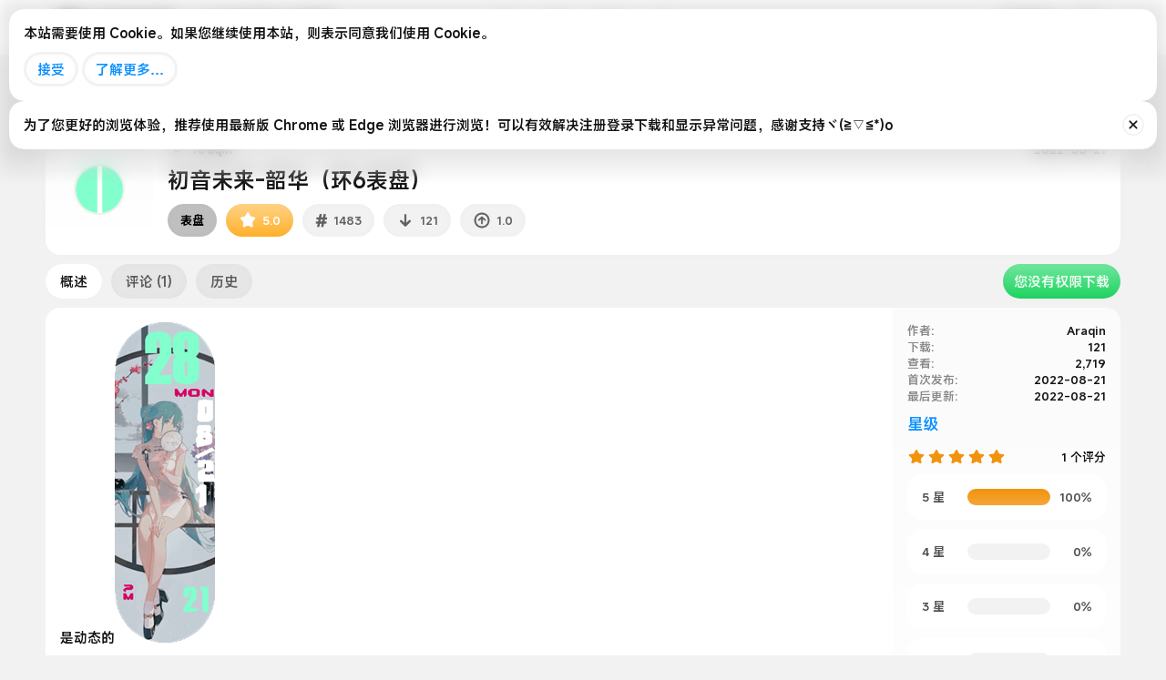

--- FILE ---
content_type: text/html; charset=utf-8
request_url: https://www.bandbbs.cn/resources/1483/
body_size: 22422
content:
<!DOCTYPE html>
<html id="XF" lang="zh-Hans" dir="LTR"
	data-xf="2.3"
	data-app="public"
	
	
	data-template="xfrm_resource_view"
	data-container-key="xfrmCategory-77"
	data-content-key="resource-1483"
	data-logged-in="false"
	data-cookie-prefix="xf_"
	data-csrf="1765796689,5f79aa51b206d4d80b394816d87af1e2"
	class="has-no-js template-xfrm_resource_view"
	>
<head>
	
	<meta name="color-scheme" content="dark light">
	<script src="https://static.cloudflare.ltd/Bandbbs_CDN/styles/bandbbs_new_svg/figma-squircle-web.js"></script>
	<script>
		window.figmaSquircleConfig = {
			".overlay>.overlay-content": { cornerRadius: 26, smoothing: 0.8 },
			".tooltip--member .tooltip-content .memberProfileBanner": { cornerRadius: 10, smoothing:1 },
			".isSelfSide.message--conversationMessage .message-content, .notice, .digital-res-notice, .memberHeader--withBanner, .memberHeader--withBanner .memberHeader-blurbContainer, .memberTooltip--withBanner .memberTooltip-blurbContainer": { cornerRadius: 16, smoothing: 0.7 }
		};
		
	</script>
	<style>
		/* 深色模式覆盖样式-媒体查询自动 */
		@media (prefers-color-scheme: dark) {
			html:not(.has-browser-safari, [data-variation]) {
				filter: brightness(0.9) invert(1) hue-rotate(180deg);
				
				.digital-res-notice,
				img[src="https://static.cloudflare.ltd/Bandbbs_CDN/styles/bandbbs_new_svg/png128h/pin.png"],
				.message-avatar-online,
				.userBanner,
				.resource-download-btn .button,
				.label,
				.staffBar-toggleButton,
				ul.listPlain.listInline.listInline--block img,
				div[data-template-name="public:account_wrapper"]>.block-container>.block-body li.block-row>.contentRow>.contentRow-figure>img,
				.badgeIcon,
				.attachment-img-prew,
				.profileBannerContainer .memberProfileBanner,
				.avatar,
				a.articlePreview-image img,
				a.file-preview img,
				.icon,
				.bbImage,
				div.bdMedal_medalImage img,
				.reaction-image,
				.smilie--emoji,
				.fancybox__container,
				.bbbox,
				iframe,
				.res-star,
				img.fr-draggable {
					filter: invert(1) hue-rotate(180deg) brightness(1.1);
				}

				.bbbox .bbImage,
				.digital-res-notice .label {
					filter: unset !important;
				}

				ul.bdMedal_userMedals a,
				ul.bdMedal_userMedals img {
					opacity: 1 !important;
				}

				.memberTooltip--withBanner .memberProfileBanner,
				.memberHeader--withBanner .memberProfileBanner,
				.fauxBlockLink.memberProfileBanner {
					filter: invert(1) hue-rotate(180deg) brightness(1.1);

					.avatar,
					.userBanner,
					.badgeIcon {
						filter: none
					}

					.memberHeader-buttons img,
					.memberHeader-buttons .button {
						filter: invert(1) hue-rotate(180deg);
					}
				}

				body[data-template="category_view"] .node-main {
					filter: invert(1) hue-rotate(180deg);

					>div {
						filter: invert(1) hue-rotate(180deg) brightness(1.1);
					}
				}

				div.offCanvasMenu .offCanvasMenu-backdrop {
					background: hsl(0, 0%, 100%, .25) !important;
				}

				img[style="height: 50px;border-radius: 15px;box-shadow: 0 0 20px 3px hsl(0, 0%, 0%, .1);"] {
					box-shadow: 0 0 20px 3px hsl(0, 0%, 100%, 1) !important;
				}

				.menu,
				.staffBar-menu,
				.p-breadcrumbs {
					box-shadow: 0px 24px 48px 0px #ffffff !important;
				}

				.p-nav-mobile-bottom[style="box-shadow: 0 0 20px 3px hsl(0, 0%, 0%, .1);position: fixed;bottom: 0;left: 0; width: 100%;height: 70px; background-color: white; color: white;align-items: center; justify-content: center; font-size: 16px; z-index: 300;"],
				.p-navSticky.is-sticky {
					box-shadow: 0 0 20px 3px hsl(0, 0%, 100%, .5) !important;
				}

				.tooltip--bookmark .tooltip-content,
				.tooltip--member .tooltip-content,
				.tooltip--share .tooltip-content {
					box-shadow: 0 5px 10px 0 hsl(0, 0%, 100%, .35) !important;
				}

				.overlay-container {
					background: hsl(0deg 0% 100% / 50%) !important;

					.overlay-title {
						color: black !important;

						.overlay-titleCloser {
							color: black !important;
						}
					}
				}

				a,
				a:link,
				a:visited,
				a:hover,
				a:active,
				.button {
					-webkit-tap-highlight-color: rgba(0, 0, 0, .2) !important;
				}

				.avatar.avatar--default.avatar--default--image {
					filter: none !important;
				}

				.attachment-img-prew {
					border: 1px solid rgb(42, 42, 42) !important;
				}
			}
		}

		/* 深色模式覆盖样式-xf手动 */
		html[data-variation="alternate"] {
			filter: brightness(0.9) invert(1) hue-rotate(180deg);

			.digital-res-notice,
			img[src="https://static.cloudflare.ltd/Bandbbs_CDN/styles/bandbbs_new_svg/png128h/pin.png"],
			.message-avatar-online,
			.userBanner,
			.resource-download-btn .button,
			.label,
			.staffBar-toggleButton,
			ul.listPlain.listInline.listInline--block img,
			div[data-template-name="public:account_wrapper"]>.block-container>.block-body li.block-row>.contentRow>.contentRow-figure>img,
			.badgeIcon,
			.attachment-img-prew,
			.profileBannerContainer .memberProfileBanner,
			.avatar,
			a.articlePreview-image img,
			a.file-preview img,
			.icon,
			.bbImage,
			div.bdMedal_medalImage img,
			.reaction-image,
			.smilie--emoji,
			.fancybox__container,
			.bbbox,
			iframe,
			.res-star,
			img.fr-draggable {
				filter: invert(1) hue-rotate(180deg) brightness(1.1);
			}

			.bbbox .bbImage,
			.digital-res-notice .label {
				filter: unset !important;
			}

			ul.bdMedal_userMedals a,
			ul.bdMedal_userMedals img {
				opacity: 1 !important;
			}

			.memberTooltip--withBanner .memberProfileBanner,
			.memberHeader--withBanner .memberProfileBanner,
			.fauxBlockLink.memberProfileBanner {
				filter: invert(1) hue-rotate(180deg) brightness(1.1);

				.avatar,
				.userBanner,
				.badgeIcon {
					filter: none
				}

				.memberHeader-buttons img,
				.memberHeader-buttons .button {
					filter: invert(1) hue-rotate(180deg);
				}
			}

			body[data-template="category_view"] .node-main {
				filter: invert(1) hue-rotate(180deg);

				>div {
					filter: invert(1) hue-rotate(180deg) brightness(1.1);
				}
			}

			div.offCanvasMenu .offCanvasMenu-backdrop {
				background: hsl(0, 0%, 100%, .25) !important;
			}

			img[style="height: 50px;border-radius: 15px;box-shadow: 0 0 20px 3px hsl(0, 0%, 0%, .1);"] {
				box-shadow: 0 0 20px 3px hsl(0, 0%, 100%, 1) !important;
			}

			.menu,
			.staffBar-menu,
			.p-breadcrumbs {
				box-shadow: 0px 24px 48px 0px #ffffff !important;
			}

			.p-nav-mobile-bottom[style="box-shadow: 0 0 20px 3px hsl(0, 0%, 0%, .1);position: fixed;bottom: 0;left: 0; width: 100%;height: 70px; background-color: white; color: white;align-items: center; justify-content: center; font-size: 16px; z-index: 300;"],
			.p-navSticky.is-sticky {
				box-shadow: 0 0 20px 3px hsl(0, 0%, 100%, .5) !important;
			}

			.tooltip--bookmark .tooltip-content,
			.tooltip--member .tooltip-content,
			.tooltip--share .tooltip-content {
				box-shadow: 0 5px 10px 0 hsl(0, 0%, 100%, .35) !important;
			}

			.overlay-container {
				background: hsl(0deg 0% 100% / 50%) !important;

				.overlay-title {
					color: black !important;

					.overlay-titleCloser {
						color: black !important;
					}
				}
			}

			a,
			a:link,
			a:visited,
			a:hover,
			a:active,
			.button {
				-webkit-tap-highlight-color: rgba(0, 0, 0, .2) !important;
			}

			.avatar.avatar--default.avatar--default--image {
				filter: none !important;
			}

			.attachment-img-prew {
				border: 1px solid rgb(42, 42, 42) !important;
			}
		}
    </style>
	<!-- <link rel="stylesheet" href="https://cdn-font.hyperos.mi.com/font/css?family=MiSans_VF:VF:Chinese_Simplify,Latin&amp;display=swap"> -->
	<link rel="stylesheet" href="https://i02.appmifile.com/i18n/fonts/MiSansChinese/index.css">
	<!-- <link rel="stylesheet" href="https://font.sec.miui.com/font/css?family=MiSans:200,300,400,450,500,600,650,700:Chinese_Simplify,Latin&display=swap"> -->
	<link rel="stylesheet" href="https://cdn-font.hyperos.mi.com/font/css?family=MiSans:100,200,300,400,500,600:Chinese_Simplify,Latin&display=swap">
	<!-- <link rel="stylesheet" href="https://fonts.googleapis.com/css2?family=Inter:ital,opsz,wght@0,14..32,100..900;1,14..32,100..900&display=swap"> -->
	
	
	
	
	
	<meta name="keywords" content="小米手环,米坛社区,小米手环6表盘,小米手环5表盘,小米手环4表盘,小米手环3表盘,华为手环表盘,荣耀手环表盘,华米表盘,华米自定义表盘,自定义表盘,华米论坛,amazfitwatchface,amazfitwatchfaces,kindyear,wear os,wearos,oppo手表,小米手表,表盘自定义工具,自定义表盘,自定义资源包,自定义字体,notifyformiband,notifyforamazfit,华米手表论坛,ticwatch论坛,小米手环7小程序,zeppos,suiteki,wearos">	


	<meta charset="utf-8" />
	<title>表盘 - 初音未来-韶华（环6表盘） | 米坛社区 BandBBS</title>
	<link rel="manifest" href="/webmanifest.php">

	<meta http-equiv="X-UA-Compatible" content="IE=Edge" />
	<meta name="viewport" content="width=device-width, initial-scale=1, viewport-fit=cover">

	
		
			
				<meta name="theme-color" media="(prefers-color-scheme: light)" content="#ffffff" />
				<meta name="theme-color" media="(prefers-color-scheme: dark)" content="#ffffff" />
			
		
	

	<meta name="apple-mobile-web-app-title" content="米坛社区">
	
		<link rel="apple-touch-icon" href="https://static.cloudflare.ltd/Bandbbs_CDN/PWA/pwa_icon_192.png">
		

	
		
		<meta name="description" content="是动态的" />
		<meta property="og:description" content="是动态的" />
		<meta property="twitter:description" content="是动态的" />
	
	
		<meta property="og:url" content="https://www.bandbbs.cn/resources/1483/" />
	
		<link rel="canonical" href="https://www.bandbbs.cn/resources/1483/" />
	

	
		
	
	
	<meta property="og:site_name" content="米坛社区 BandBBS" />


	
	
		
	
	
	<meta property="og:type" content="website" />


	
	
		
	
	
	
		<meta property="og:title" content="表盘 - 初音未来-韶华（环6表盘）" />
		<meta property="twitter:title" content="表盘 - 初音未来-韶华（环6表盘）" />
	


	
	
	
	

	
	
		<script async src="https://www.googletagmanager.com/gtag/js?id=G-6X0BVW828B"></script>
	
	<script>
		window.dataLayer=window.dataLayer||[];function gtag(){dataLayer.push(arguments)}gtag("js",new Date);gtag('config','G-6X0BVW828B',{'style_id':22,'user_properties': {
		
		'user_group_id':1,
		},});
!function(b,c){"object"==typeof console&&"function"==typeof console.error&&(console.error_old=console.error,console.error=function(){console.error_old.apply(this,arguments);b.gtag("event","exception",{error_type:"console",error_message:arguments[0],fatal:!1})});b.onerror=function(a,d,e){b.gtag("event","exception",{error_type:"javascript",error_message:a,error_location:d,error_line_number:e,fatal:!1})};b.onload=function(){c.querySelectorAll("img").forEach(a=>{a.complete&&0===a.naturalWidth&&b.gtag("event",
"exception",{error_type:"image",error_message:"not_loaded",error_location:a.src,fatal:!1})})}}(window,document);
	</script>


	
	
		
	
	

	<link rel="stylesheet" href="/css.php?css=public%3Anormalize.css%2Cpublic%3Afa.css%2Cpublic%3Avariations.less%2Cpublic%3Acore.less%2Cpublic%3Aapp.less&amp;s=22&amp;l=2&amp;d=1764642231&amp;k=c7f2c505f5b7980a6083137cce3afeb9705ca7fe" />

	

<link rel="stylesheet" href="/css.php?css=public%3Alightbox.less&amp;s=22&amp;l=2&amp;d=1764642231&amp;k=b938b23492b765ee2b90d4857a80747923239aa1" />
<link rel="stylesheet" href="/css.php?css=public%3Amessage.less&amp;s=22&amp;l=2&amp;d=1764642231&amp;k=a8cf76e2d2ec84de58f6881e9c81a5616b54848c" />
<link rel="stylesheet" href="/css.php?css=public%3Amobile_app.css&amp;s=22&amp;l=2&amp;d=1764642231&amp;k=217f71c3e6ffef15dd04dc16e0276b63175e34a6" />
<link rel="stylesheet" href="/css.php?css=public%3Anotices.less&amp;s=22&amp;l=2&amp;d=1764642231&amp;k=a377df11b742c5b45be46f682ab0d6c5f764a7e3" />
<link rel="stylesheet" href="/css.php?css=public%3Aozzmodz_badges.less&amp;s=22&amp;l=2&amp;d=1764642231&amp;k=ddf360a017569c5032ee638b1abacf7da3a136e4" />
<link rel="stylesheet" href="/css.php?css=public%3Aprogress_bar.less&amp;s=22&amp;l=2&amp;d=1764642231&amp;k=0997f9aca12a043ee9dfcc8d6dbf34b71c23af7a" />
<link rel="stylesheet" href="/css.php?css=public%3Arating_stars.less&amp;s=22&amp;l=2&amp;d=1764642231&amp;k=5fabbb55b671ae894d1205a1976954cba7abb848" />
<link rel="stylesheet" href="/css.php?css=public%3Ashare_controls.less&amp;s=22&amp;l=2&amp;d=1764642231&amp;k=2c520f7373a16a8bf3011115351eb095b512404f" />
<link rel="stylesheet" href="/css.php?css=public%3Axfrm.less&amp;s=22&amp;l=2&amp;d=1764642231&amp;k=680d58e52721c70193912384c08a836432f56eba" />
<link rel="stylesheet" href="/css.php?css=public%3Aextra.less&amp;s=22&amp;l=2&amp;d=1764642231&amp;k=d858acc55a8d7c728cee426ba6d4453b4c3f7918" />
<style>

.p-footer-at_pgsat_timeStats {
    margin-top: 0px;
    text-align: center;
    font-size: 11px;
	order: 100;
}

</style>




	
		<script src="/js/xf/preamble.min.js?_v=d41525fa"></script>
	

	
	<script src="/js/vendor/vendor-compiled.js?_v=d41525fa" defer></script>
	<script src="/js/xf/core-compiled.js?_v=d41525fa" defer></script>

	<script>
		window.addEventListener('DOMContentLoaded', function() {
			XF.extendObject(true, XF.config, {
				// 
				userId: 0,
				enablePush: true,
				pushAppServerKey: 'BHWWmm1ONXDbAIFqUBHIPavN0XzOFvSBrpg0q2ncBaJ0heSTXrVkkS9lXp4iweHB5AKN2hEjYb0zlAW2yoVAgyI=',
				url: {
					fullBase: 'https://www.bandbbs.cn/',
					basePath: '/',
					css: '/css.php?css=__SENTINEL__&s=22&l=2&d=1764642231',
					js: '/js/__SENTINEL__?_v=d41525fa',
					icon: '/data/local/icons/__VARIANT__.svg?v=1765668911#__NAME__',
					iconInline: '/styles/fa/__VARIANT__/__NAME__.svg?v=5.15.3',
					keepAlive: '/login/keep-alive'
				},
				cookie: {
					path: '/',
					domain: '',
					prefix: 'xf_',
					secure: true,
					consentMode: 'simple',
					consented: ["optional","_third_party"]
				},
				cacheKey: 'f3ed7234243583f554e27d349fe769c5',
				csrf: '1765796689,5f79aa51b206d4d80b394816d87af1e2',
				js: {"\/js\/xf\/lightbox-compiled.js?_v=d41525fa":true,"\/js\/xf\/comment.min.js?_v=d41525fa":true},
				fullJs: false,
				css: {"public:lightbox.less":true,"public:message.less":true,"public:mobile_app.css":true,"public:notices.less":true,"public:ozzmodz_badges.less":true,"public:progress_bar.less":true,"public:rating_stars.less":true,"public:share_controls.less":true,"public:xfrm.less":true,"public:extra.less":true},
				time: {
					now: 1765796689,
					today: 1765728000,
					todayDow: 1,
					tomorrow: 1765814400,
					yesterday: 1765641600,
					week: 1765209600,
					month: 1764518400,
					year: 1735660800
				},
				style: {
					light: 'default',
					dark: 'alternate',
					defaultColorScheme: 'light'
				},
				borderSizeFeature: '3px',
				fontAwesomeWeight: 'r',
				enableRtnProtect: true,
				
				enableFormSubmitSticky: true,
				imageOptimization: 'optimize',
				imageOptimizationQuality: 0.85,
				uploadMaxFilesize: 52428800,
				uploadMaxWidth: 0,
				uploadMaxHeight: 0,
				allowedVideoExtensions: ["m4v","mov","mp4","mp4v","mpeg","mpg","ogv","webm"],
				allowedAudioExtensions: ["mp3","opus","ogg","wav"],
				shortcodeToEmoji: false,
				visitorCounts: {
					conversations_unread: '0',
					alerts_unviewed: '0',
					total_unread: '0',
					title_count: true,
					icon_indicator: true
				},
				jsMt: {"xf\/action.js":"51231211","xf\/embed.js":"51231211","xf\/form.js":"51231211","xf\/structure.js":"51231211","xf\/tooltip.js":"51231211"},
				jsState: {},
				publicMetadataLogoUrl: '',
				publicPushBadgeUrl: 'https://static.cloudflare.ltd/Bandbbs_CDN/bandbbslogo/favicon.png'
			});

			XF.extendObject(XF.phrases, {
				// 
"svStandardLib_time.day": "{count} day",
"svStandardLib_time.days": "{count} 天",
"svStandardLib_time.hour": "{count} hour",
"svStandardLib_time.hours": "{count} 小时",
"svStandardLib_time.minute": "{count} 分钟",
"svStandardLib_time.minutes": "{count} 分钟",
"svStandardLib_time.month": "{count} month",
"svStandardLib_time.months": "{count} 月",
"svStandardLib_time.second": "{count} second",
"svStandardLib_time.seconds": "{count} 秒",
"svStandardLib_time.week": "time.week",
"svStandardLib_time.weeks": "{count} 周",
"svStandardLib_time.year": "{count} year",
"svStandardLib_time.years": "{count} 年",
				date_x_at_time_y:     "{date}， {time}",
				day_x_at_time_y:      "{day}，{time}",
				yesterday_at_x:       "昨天 {time}",
				x_minutes_ago:        "{minutes} 分钟以前",
				one_minute_ago:       "1 分钟之前",
				a_moment_ago:         "刚刚",
				today_at_x:           "今天 {time}",
				in_a_moment:          "片刻之内",
				in_a_minute:          "一分钟",
				in_x_minutes:         "{minutes} 分钟内",
				later_today_at_x:     "今天{time}",
				tomorrow_at_x:        "明天的 {time}",
				short_date_x_minutes: "{minutes}分钟",
				short_date_x_hours:   "{hours}小时",
				short_date_x_days:    "{days}天",

				day0: "星期日",
				day1: "星期一",
				day2: "星期二",
				day3: "星期三",
				day4: "星期四",
				day5: "星期五",
				day6: "星期六",

				dayShort0: "星期日",
				dayShort1: "星期一",
				dayShort2: "星期二",
				dayShort3: "星期三",
				dayShort4: "星期四",
				dayShort5: "星期五",
				dayShort6: "星期六",

				month0: "一月",
				month1: "二月",
				month2: "三月",
				month3: "四月",
				month4: "五月",
				month5: "六月",
				month6: "七月",
				month7: "八月",
				month8: "九月",
				month9: "十月",
				month10: "十一月",
				month11: "十二月",

				active_user_changed_reload_page: "活跃用户已经更改，请刷新此页面以重新加载最新版本。",
				server_did_not_respond_in_time_try_again: "服务器响应超时，请重试。",
				oops_we_ran_into_some_problems: "哦豁！遇到了一些问题。",
				oops_we_ran_into_some_problems_more_details_console: "哎呀！我们遇到了一些问题。请您稍后再试。更多错误详情可能在浏览器控制台中。",
				file_too_large_to_upload: "文件太大了装不下，换一个吧",
				uploaded_file_is_too_large_for_server_to_process: "上传的文件太大，服务器无法进行处理。",
				files_being_uploaded_are_you_sure: "文件仍在上传中。您确定要提交这张表格吗？",
				attach: "添加附件",
				rich_text_box: "富文本框",
				close: "关闭",
				link_copied_to_clipboard: "链接已复制到剪贴板。",
				text_copied_to_clipboard: "文本已复制到剪贴板。",
				loading: "正在加载…",
				you_have_exceeded_maximum_number_of_selectable_items: "已超过可选择项目的最大数量",

				processing: "正在处理",
				'processing...': "正在处理…",

				showing_x_of_y_items: "当前显示 {count} 总计 {total}",
				showing_all_items: "显示全部项目",
				no_items_to_display: "没有要显示的项目",

				number_button_up: "放大",
				number_button_down: "缩小",

				push_enable_notification_title: "在米坛社区 BandBBS成功启用推送通知",
				push_enable_notification_body: "感谢您启用推送通知！",

				pull_down_to_refresh: "下拉刷新",
				release_to_refresh: "松手刷新",
				refreshing: "正在刷新…"
			});
		});
	
window.addEventListener('DOMContentLoaded',()=>{XF.on(document,"xf:reinit",(a)=>{if(a&&typeof(a)==='object'&&Object.prototype.toString.call(a)==='[object Event]'){if(typeof(a.target.querySelectorAll)==='function'){a.target.querySelectorAll(".overlay[data-url]:not([ga])").forEach(b=>{ b.setAttribute('ga',1);gtag("event","page_view",{page_title:b.querySelector(".overlay-title").textContent,page_location:b.getAttribute("data-url")})})}}})});document.querySelectorAll(".file-preview").forEach(filePreview=>{filePreview.addEventListener("click",()=>{gtag('event','file_download',{link_url:(new URL(filePreview.getAttribute("href"),window.location.origin)).href, file_name:filePreview.parentNode.querySelector('.file-name').textContent});});});document.querySelectorAll('.shareButtons-button').forEach(shareButton=>{shareButton.addEventListener('click',()=>{gtag('event','share',{method:shareButton.getAttribute('class').match(/.*shareButtons-button--(.*?)$|\s/)[1]});});});document.querySelectorAll('.bookmarkLink:not(.is-bookmarked)').forEach(bookmarkLink=>{bookmarkLink.addEventListener('click',()=>{gtag('event','bookmark');});});setTimeout(()=>{document.querySelectorAll(".adsbygoogle").forEach(a=>{a.addEventListener("mouseenter",()=>{XF.aH=!0});a.addEventListener("mouseleave",()=>{XF.aH=!1});gtag("event","ads_impression",{ad_platform:"adsense"})});["pagehide","blur"].forEach(function(a){window.addEventListener(a,()=>{XF.aH&&gtag("event","ad_click",{ad_platform:"adsense"})},!1)})},3E3);
</script>

	<script src="/js/xf/lightbox-compiled.js?_v=d41525fa" defer></script>
<script src="/js/xf/comment.min.js?_v=d41525fa" defer></script>



	
		<link rel="icon" type="image/png" href="https://static.cloudflare.ltd/Bandbbs_CDN/bandbbslogo/favicon_32.png" sizes="32x32" />
	

	
</head>
<body data-template="xfrm_resource_view">

<div class="p-pageWrapper" id="top">

	

	<header class="p-header" id="header">
		<div class="p-header-inner">
			<div class="p-header-content">
				<div class="p-header-logo p-header-logo--image">
					<a href="https://www.bandbbs.cn">
						

	

	
		
		

		
	
		
		

		
	

	

	<picture data-variations="{&quot;default&quot;:{&quot;1&quot;:&quot;\/styles\/default\/xenforo\/xenforo-logo.svg&quot;,&quot;2&quot;:null},&quot;alternate&quot;:{&quot;1&quot;:&quot;\/styles\/default\/xenforo\/xenforo-logo.svg&quot;,&quot;2&quot;:null}}">
		
		
		

		
			
			
			

			
		

		<img src="/styles/default/xenforo/xenforo-logo.svg"  width="100" height="36" alt="米坛社区 BandBBS" />
	</picture>


					</a>
				</div>

				

	

		
		<meta name="google-adsense-account" content="ca-pub-3411775177885960">

	

	
	<meta name="google-adsense-account" content="ca-pub-3403926151780977">

	
	<script type="text/javascript">
	    (function(c,l,a,r,i,t,y){
	        c[a]=c[a]||function(){(c[a].q=c[a].q||[]).push(arguments)};
	        t=l.createElement(r);t.async=1;t.src="https://www.clarity.ms/tag/"+i;
	        y=l.getElementsByTagName(r)[0];y.parentNode.insertBefore(t,y);
	    })(window, document, "clarity", "script", "l17vj2y408");
		window.clarity ("set", "id", "0");
	</script>


			</div>
		</div>
	</header>

	
	

	
		<div class="p-navSticky p-navSticky--primary" data-xf-init="sticky-header" >
			
		<nav class="p-nav">
			<div class="p-nav-inner" style="display: flex;justify-content: space-between;align-items: center;height:60px;">
				<div class="p-nav-smallLogo" style="width: 100%;max-width:100%">
					<div style="display: flex;align-items: center;margin: 0 20px;">
						
							<div class="p-nav-mobile-left" style="position: absolute; top: 0;left: 0;z-index: 10; height: 60px;display: flex;align-items: center; padding-left: 20px; ">
								<a href="#" onclick="return goBack();" >
									<img style="height: 38px;" src="https://static.cloudflare.ltd/Bandbbs_CDN/styles/bandbbs_new_svg/png128h/back.png" alt="Back" />
								</a>
							</div>
							<div class="p-nav-mobile-logo" style="display: flex;align-items: center;flex-grow: 1;justify-content: center;width: -webkit-fill-available;">
								<h2 id="lastBreadcrumbMobile" style="height: 28px;color: rgba(0, 0, 0, 0.9);font-size: 20px;font-weight: 600;text-align: center;overflow: hidden; white-space: nowrap; text-overflow: ellipsis; margin: 0 38px;display: none;"></h2>
								
									<h1 href="#top" style="height: 28px;color: rgba(0, 0, 0, 0.9);font-size: 20px;font-weight: 600;text-align: center;overflow: hidden; white-space: nowrap; text-overflow: ellipsis; margin: 0 38px;">详情</h1>
								
							</div>
							
							
						
						
					</div>
				</div>

				<div class="p-nav-scroller hScroller" style="width: 100%;height: 100%;">
					<div style="display: flex;align-items: center;margin: 0 20px;height: 100%;">
						<!-- Logo on the left -->
						<div class="p-nav-logo" style="display: flex;align-items: center;flex-shrink: 0;max-width: calc(50% - 110px);width: 100%;height: 100%;">
							<a href="/" style="flex-shrink: 0;" class="img-button">
								<img src="https://static.cloudflare.ltd/Bandbbs_CDN/styles/bandbbs_new_svg/png128h/logo.png" style="margin: 0 5px;" alt="Logo" />
							</a>

							<h2 id="lastBreadcrumb" onclick="toggleBreadcrumbs()" style="cursor: pointer;color:#191919;font-size: 23px;padding-top: 2.5px;transform: skew(-8deg);font-weight: 700;overflow: auto;text-overflow: ellipsis;white-space: nowrap;width: 100%;height: 100%;display: none;align-items: center;scrollbar-width: none;mask: linear-gradient(270deg, rgba(255, 255, 255, 0) 0%, rgba(255, 255, 255, 1) 60px);-webkit-mask: linear-gradient(270deg, rgba(255, 255, 255, 0) 0%, rgba(255, 255, 255, 1) 60px);"></h2>
							

							
	
		<ul class="p-breadcrumbs " style="display: none;gap: 10px;position: fixed;top: 50px;margin-left: 144px;z-index: 1000;background: white;box-shadow: rgba(0, 0, 0, 0.12) 0px 24px 48px 0px;border: 1px solid rgba(0, 0, 0, 0.1);padding: 0 10px;border-radius: 16px;color: rgba(0, 0, 0, 0.9);"
			itemscope itemtype="https://schema.org/BreadcrumbList">
			
				

				
				

				
					
					
	<li itemprop="itemListElement" itemscope itemtype="https://schema.org/ListItem" style="background: #F2F2F2;border-radius: 10px;padding: 16px 10px 16px 13px; display: flex; align-items: center; justify-content: space-between;">
		<a href="https://www.bandbbs.cn" itemprop="item">
			<span itemprop="name">主页</span>
		</a>
		<meta itemprop="position" content="1" />
	</li>

				

				
					
					
	<li itemprop="itemListElement" itemscope itemtype="https://schema.org/ListItem" style="background: #F2F2F2;border-radius: 10px;padding: 16px 10px 16px 13px; display: flex; align-items: center; justify-content: space-between;">
		<a href="/resources/" itemprop="item">
			<span itemprop="name">资源商城</span>
		</a>
		<meta itemprop="position" content="2" />
	</li>

				
				
					
					
	<li itemprop="itemListElement" itemscope itemtype="https://schema.org/ListItem" style="background: #F2F2F2;border-radius: 10px;padding: 16px 10px 16px 13px; display: flex; align-items: center; justify-content: space-between;">
		<a href="/resources/categories/19/" itemprop="item">
			<span itemprop="name">小米手环</span>
		</a>
		<meta itemprop="position" content="3" />
	</li>

				
					
					
	<li itemprop="itemListElement" itemscope itemtype="https://schema.org/ListItem" style="background: #F2F2F2;border-radius: 10px;padding: 16px 10px 16px 13px; display: flex; align-items: center; justify-content: space-between;">
		<a href="/resources/categories/75/" itemprop="item">
			<span itemprop="name">小米手环6</span>
		</a>
		<meta itemprop="position" content="4" />
	</li>

				
					
					
	<li itemprop="itemListElement" itemscope itemtype="https://schema.org/ListItem" style="background: #F2F2F2;border-radius: 10px;padding: 16px 10px 16px 13px; display: flex; align-items: center; justify-content: space-between;">
		<a href="/resources/categories/77/" itemprop="item">
			<span itemprop="name">小米手环6表盘</span>
		</a>
		<meta itemprop="position" content="5" />
	</li>

				
			
		</ul>
	

						</div>
						
						<!-- Center navigation items -->
						<div class="p-nav-center" style="display: flex;align-items: center;justify-content: center;position: absolute;left: 50%;transform: translateX(-50%);white-space: nowrap;">
							<a href="/" class="img-button not-active">
								<img src="https://static.cloudflare.ltd/Bandbbs_CDN/styles/bandbbs_new_svg/png128h/home-icon.png" alt="Home" />
							</a>
							<a href="/resources/" class="img-button not-active">
								<img src="https://static.cloudflare.ltd/Bandbbs_CDN/styles/bandbbs_new_svg/png128h/res-icon.png" alt="Resources" />
							</a>
							<a href="/whats-new/" class="img-button not-active">
								<img src="https://static.cloudflare.ltd/Bandbbs_CDN/styles/bandbbs_new_svg/png128h/forum-icon.png" alt="News" />
							</a>
							<a href="/members/0/" class="img-button not-active">
								<img src="https://static.cloudflare.ltd/Bandbbs_CDN/styles/bandbbs_new_svg/png128h/profile-icon.png" alt="Account" />
							</a>
						</div>
						
					
						<!-- Right-aligned navigation items -->
						<div class="p-nav-right" style="display: flex;align-items: center;justify-content: flex-end;flex-shrink: 0;right: 20px;position: absolute;">
							
								<a href="/login/" class="img-button">
									<img src="https://static.cloudflare.ltd/Bandbbs_CDN/styles/bandbbs_new_svg/png128h/login.png" alt="Login" />
								</a>
							
							
							<a href="/search/" class="img-button">
								<img src="https://static.cloudflare.ltd/Bandbbs_CDN/styles/bandbbs_new_svg/png128h/search-icon.png" alt="Search" />
							</a>
						</div>
					</div>
				</div>

			</div>
		</nav>
	
		</div>
		
		
			<div class="p-sectionLinks p-sectionLinks--empty"></div>
		
	
		

	<div class="offCanvasMenu offCanvasMenu--nav js-headerOffCanvasMenu" data-menu="menu" aria-hidden="true" data-ocm-builder="navigation">
		<div class="offCanvasMenu-backdrop" data-menu-close="true"></div>
		<div class="offCanvasMenu-content">
			<div class="offCanvasMenu-header">
				菜单
				<a class="offCanvasMenu-closer" data-menu-close="true" role="button" tabindex="0" aria-label="关闭"></a>
			</div>
			
				<div class="p-offCanvasRegisterLink">
					<div class="offCanvasMenu-linkHolder">
						<a href="/login/" class="offCanvasMenu-link" data-xf-click="overlay" data-menu-close="true">
							登录
						</a>
					</div>
					<hr class="offCanvasMenu-separator" />
					
						<div class="offCanvasMenu-linkHolder">
							<a href="/login/register" class="offCanvasMenu-link" data-xf-click="overlay" data-menu-close="true">
								注册
							</a>
						</div>
						<hr class="offCanvasMenu-separator" />
					
				</div>
			
			<div class="js-offCanvasNavTarget"></div>
			<div class="offCanvasMenu-installBanner js-installPromptContainer" style="display: none;" data-xf-init="install-prompt">
				<div class="offCanvasMenu-installBanner-header">安装应用</div>
				<button type="button" class="button js-installPromptButton"><span class="button-text">安装</span></button>
				<template class="js-installTemplateIOS">

					<div class="js-installTemplateContent">
						<div class="overlay-title">如何在iOS上安装应用程序</div>
						<div class="block-body">
							<div class="block-row">
								<p>
									请参照下面的视频，了解如何将我们的网站作为WEB应用程序安装到您的设备上
								</p>
								<p style="text-align: center">
									<video src="/styles/default/xenforo/add_to_home.mp4"
										width="280" height="480" autoplay loop muted playsinline></video>
								</p>
								<p>
									<small><strong>请注意:</strong> 此功能在某些浏览器中可能无法使用</small>
								</p>
							</div>
						</div>
					</div>
				</template>
			</div>
		</div>
	</div>

	<div class="p-body">
		<div class="p-body-inner">
			<!--XF:EXTRA_OUTPUT-->

			
				<a id="loginBanner" href="/login/" data-xf-click="overlay" style="text-decoration: none;">
					<div style="display: flex;background: white;border-radius: 16px;margin-bottom: 10px;padding: 10px 16px;flex-direction: row;box-shadow: 0px 0px 24px 0px rgba(0, 0, 0, 0.01);justify-content: space-between;align-items: center;">
						<div style="display: flex;flex-direction: row;align-items: center;">
							<img style="width: 30px;height: 30px;" src="https://static.cloudflare.ltd/Bandbbs_CDN/styles/bandbbs_new_svg/png128h/touxiang.png"/>
							<div style="color: rgba(0, 0, 0, 0.9);font-size: 15px;margin-left: 8px;">
								点击登录
							</div>
						</div>
						<div style="display: flex;align-items: center;justify-content: center;height: 36px;">
							<img src="https://static.cloudflare.ltd/Bandbbs_CDN/styles/bandbbs_new_svg/png128h/arrow.png" style="width:20px;"/>
						</div>
						
					</div>
				</a>
				
			

			

			

			
			<!-- 
	
		<ul class="p-breadcrumbs " style="display: none;gap: 10px;position: fixed;top: 50px;margin-left: 144px;z-index: 1000;background: white;box-shadow: rgba(0, 0, 0, 0.12) 0px 24px 48px 0px;border: 1px solid rgba(0, 0, 0, 0.1);padding: 0 10px;border-radius: 16px;color: rgba(0, 0, 0, 0.9);"
			itemscope itemtype="https://schema.org/BreadcrumbList">
			
				

				
				

				
					
					
	<li itemprop="itemListElement" itemscope itemtype="https://schema.org/ListItem" style="background: #F2F2F2;border-radius: 10px;padding: 16px 10px 16px 13px; display: flex; align-items: center; justify-content: space-between;">
		<a href="https://www.bandbbs.cn" itemprop="item">
			<span itemprop="name">主页</span>
		</a>
		<meta itemprop="position" content="1" />
	</li>

				

				
					
					
	<li itemprop="itemListElement" itemscope itemtype="https://schema.org/ListItem" style="background: #F2F2F2;border-radius: 10px;padding: 16px 10px 16px 13px; display: flex; align-items: center; justify-content: space-between;">
		<a href="/resources/" itemprop="item">
			<span itemprop="name">资源商城</span>
		</a>
		<meta itemprop="position" content="2" />
	</li>

				
				
					
					
	<li itemprop="itemListElement" itemscope itemtype="https://schema.org/ListItem" style="background: #F2F2F2;border-radius: 10px;padding: 16px 10px 16px 13px; display: flex; align-items: center; justify-content: space-between;">
		<a href="/resources/categories/19/" itemprop="item">
			<span itemprop="name">小米手环</span>
		</a>
		<meta itemprop="position" content="3" />
	</li>

				
					
					
	<li itemprop="itemListElement" itemscope itemtype="https://schema.org/ListItem" style="background: #F2F2F2;border-radius: 10px;padding: 16px 10px 16px 13px; display: flex; align-items: center; justify-content: space-between;">
		<a href="/resources/categories/75/" itemprop="item">
			<span itemprop="name">小米手环6</span>
		</a>
		<meta itemprop="position" content="4" />
	</li>

				
					
					
	<li itemprop="itemListElement" itemscope itemtype="https://schema.org/ListItem" style="background: #F2F2F2;border-radius: 10px;padding: 16px 10px 16px 13px; display: flex; align-items: center; justify-content: space-between;">
		<a href="/resources/categories/77/" itemprop="item">
			<span itemprop="name">小米手环6表盘</span>
		</a>
		<meta itemprop="position" content="5" />
	</li>

				
			
		</ul>
	
 -->
			

			
	<noscript class="js-jsWarning"><div class="blockMessage blockMessage--important blockMessage--iconic u-noJsOnly">禁用JavaScript。为了获得更好的体验，请在运行之前启用浏览器中的JavaScript。</div></noscript>

			
	<div class="blockMessage blockMessage--important blockMessage--iconic js-browserWarning" style="display: none">您正在使用一款已经过时的浏览器！部分功能不能正常使用。<br />请尝试升级或使用 <a href="http://rj.baidu.com/soft/lists/3" target="_blank">其他浏览器</a>。</div>


			
				<div class="p-body-header">
					
		
		<div class="contentRow contentRow--hideFigureNarrow" style="border-radius: 16px;margin-bottom: 10px;background:white;box-shadow: 0px 0px 24px 0px rgba(0, 0, 0, 0.01);">
            <div style="display: flex;height: inherit;width: 10%;min-width: 90px;background: linear-gradient(180deg, rgba(0, 0, 0, 0.02) 0%, rgba(0, 0, 0, 0) 100%);justify-content: center;align-items: center;border-radius: 16px 0px 0px 0px;">
                <span class="contentRow-figure" style="width: 56px;height: 56px;display: flex;">
                    
                        <span  class="avatar avatar--n"><img src="/data/resource_icons/1/1483.jpg?1661088890" alt="初音未来-韶华（环6表盘）" loading="lazy" /></span>
                    
                </span>
            </div>
			
			<div class="contentRow-main" style="padding: 16px 16px 20px 16px;">
                <div style="display: flex; align-items: center; justify-content: space-between; height: 36px;margin-top: -6px;font-size: 13px;">
                    <div style="display: flex; align-items: center;">
                        <div class="node-extra-icon" style="width: 20px;">
                            <a href="/members/73670/" class="avatar avatar--xxs avatar--default avatar--default--image" data-user-id="73670" data-xf-init="member-tooltip" style="width: 20px;height:20px">
			<span class="avatar-u73670-s"></span> 
		</a>
                        </div>

                        <div style="font-size: @xf-fontSizeLarge; font-weight: @xf-fontWeightHeavy; color: black;margin-left:4px;opacity: 0.7;margin-left: 8px" class="node-extra-user"><a href="/members/73670/" class="username " dir="auto" data-user-id="73670" data-xf-init="member-tooltip">Araqin</a></div>
                    </div>
                    <div style="text-align: right; font-size: @xf-fontSizeLarge; font-weight: @xf-fontWeightHeavy; color: rgba(0, 0, 0, 0.6);">
                        <time  class="u-dt" dir="auto" datetime="2022-08-21T21:34:50+0800" data-timestamp="1661088890" data-date="2022-08-21" data-time="21:34" data-short="8/22" title="2022-08-21， 21:34">2022-08-21</time>
                    </div>
                </div>
				<div class="p-title" style="margin-bottom: 4px;">
					<h1 class="p-title-value">
						
							初音未来-韶华（环6表盘）
						
					</h1>
				</div>
                
				<div style="display: flex;align-items: flex-end;justify-content: space-between;width: 100%;">
                    <h2 style="background: #f2f2f2;display: flex;align-items: center;margin: 0;"
                        class="block-tabHeader block-tabHeader--memberTabs tabs hScroller"
                        data-xf-init="tabs h-scroller"
                        data-panes=".js-memberTabPanes"
                        data-state="replace"
                        role="tablist">
                        <span class="hScroller-scroll" style="display: -webkit-box;">
                            
                            <span class="label label--silver" dir="auto">表盘</span><span class="label-append">&nbsp;</span>
                            
								<div class="res-star" style="display: flex;align-items: center;justify-content: center;height: 36px;border-radius: 999px;background: linear-gradient(180deg, #FFD386 0%, #FFB12B 100%);box-shadow: inset 0px 0px 10px 0px rgba(0, 0, 0, 0.02);padding: 0 14px;margin-right: 10px;">
									<img src="https://static.cloudflare.ltd/Bandbbs_CDN/styles/bandbbs_new_svg/png128h/star.png" style="width:20px;margin-right: 6px;"/>
									<span style="font-weight: @xf-fontWeightHeavy;color: rgba(255, 255, 255, 1);font-size: 13px">5.0</span>
								</div>
							
							<div style="display: flex;align-items: center;justify-content: center;height: 36px;border-radius: 999px;background: #F2F2F2;box-shadow: inset 0px 0px 10px 0px rgba(0, 0, 0, 0.02);padding: 0 14px;margin-right: 10px;">
								<div style="color: rgba(0, 0, 0, 0.6);font-size: 13px;display: flex;align-items: center;">
									<span style="font-size: 18px;font-weight: bolder;margin-right: 6px;">#</span>
									1483
								</div>
							</div>
                            
                            
							
                            
							
							
								<div style="display: flex;align-items: center;justify-content: center;height: 36px;border-radius: 999px;background: #F2F2F2;box-shadow: inset 0px 0px 10px 0px rgba(0, 0, 0, 0.02);padding: 0 14px;margin-right: 10px;">
                                    <img src="https://static.cloudflare.ltd/Bandbbs_CDN/styles/bandbbs_new_svg/png128h/download.png" style="width:20px;margin-right: 6px;"/>
                                    <span style="font-weight: @xf-fontWeightHeavy;color: rgba(0, 0, 0, 0.6);font-size: 13px">121</span>
                                </div>
							
                            
                                <div style="display: flex;align-items: center;justify-content: center;height: 36px;border-radius: 999px;background: #F2F2F2;box-shadow: inset 0px 0px 10px 0px rgba(0, 0, 0, 0.02);padding: 0 14px;margin-right: 10px;">
                                    <img src="https://static.cloudflare.ltd/Bandbbs_CDN/styles/bandbbs_new_svg/png128h/version.png" style="width:20px;margin-right: 6px;"/>
                                    <span style="font-weight: @xf-fontWeightHeavy;color: rgba(0, 0, 0, 0.6);font-size: 13px">1.0</span>
                                </div>
                            
                            

                            
                            
                        
                            
                        </span>
                    </h2>
                </div> 

			</div>
		</div>
	
				</div>
				

			<div class="p-body-main  ">
				
				<div class="p-body-contentCol"></div>
				

				

				<div class="p-body-content">
					
					
					<div class="p-body-pageContent">





	

	




	



	
		<div class="tabs tabs--standalone" style="display: flex;justify-content: space-between;align-items: center;">
			<div class="hScroller" data-xf-init="h-scroller" style="flex: 1;">
				<span class="hScroller-scroll">
					<a class="tabs-tab is-active" href="/resources/1483/#resflag">概述</a>
					
						
						
						
						
							<a class="tabs-tab " href="/resources/1483/reviews#resflag">评论 (1)</a>
						
						
							<a class="tabs-tab " href="/resources/1483/history#resflag"><text class="action-text" >历史</text>
<img class="action-icon" src="https://static.cloudflare.ltd/Bandbbs_CDN/styles/bandbbs_new_svg/png128h/history.png" style="display:none; width: 20px;margin-top: 2px;" alt="历史" /></a>
						
						
					
						
						

				</span>
			</div>
            <div style="text-align: right;" class="resource-download-btn">
                
						

                    <div class="p-title-pageAction" style="margin: 0px;">
                        
                            <span class="button button--wrap is-disabled">您没有权限下载</span>
                        
                    </div>

						
                
            </div>
            
		</div>
	



	



	








	
	
	
		
	
	
	


	
	
	
		
	
	
	


	
	
		
	
	
	


	
	









	
		
		

		
			<script class="js-extraPhrases" type="application/json">
			{
				"lightbox_close": "关闭",
				"lightbox_next": "下一个",
				"lightbox_previous": "上一个",
				"lightbox_error": "请求的内容无法加载。 请稍后再试。",
				"lightbox_start_slideshow": "开始幻灯片放映",
				"lightbox_stop_slideshow": "停止幻灯片放映",
				"lightbox_full_screen": "全屏",
				"lightbox_thumbnails": "缩略图",
				"lightbox_download": "下载",
				"lightbox_share": "分享",
				"lightbox_zoom": "缩放",
				"lightbox_new_window": "新窗口",
				"lightbox_toggle_sidebar": "切换边栏"
			}
			</script>
		
		
	


<div class="block">
	
	<div class="block-container" style="background: white;">
		<div class="block-body lbContainer js-resourceBody"
			data-xf-init="lightbox"
			data-lb-id="resource-1483"
			data-lb-caption-desc="Araqin &middot; 2022-08-21， 21:34">

			<div class="resourceBody">
				<article class="resourceBody-main js-lbContainer">
					

	
		
	


					
						<div class="bbWrapper">是动态的<div class="bbImageWrapper  js-lbImage" title="0053.png"
		data-src="https://www.bandbbs.cn/attachments/14658/" data-lb-sidebar-href="" data-lb-caption-extra-html="" data-single-image="1">
		<img src="https://www.bandbbs.cn/attachments/14658/"
			data-url=""
			class="bbImage"
			data-zoom-target="1"
			style=""
			alt="0053.png"
			title="0053.png"
			width="110" height="352" loading="lazy" />
	</div></div>
					

					

	
		
	


					
						
					

					

					<div class="reactionsBar js-reactionsList is-active">
						
	
	
		<ul class="reactionSummary">
		
			<li><span class="reaction reaction--small reaction--1" data-reaction-id="1"><i aria-hidden="true"></i><img src="data:image/svg+xml,%3Csvg%20xmlns%3D%22http%3A%2F%2Fwww.w3.org%2F2000%2Fsvg%22%20viewBox%3D%220%200%2064%2064%22%3E%3Ctext%20x%3D%2250%25%22%20y%3D%2250%25%22%20text-anchor%3D%22middle%22%20dominant-baseline%3D%22central%22%20font-size%3D%2254%22%3E%F0%9F%91%8D%3C%2Ftext%3E%3C%2Fsvg%3E" loading="lazy" width="22" height="22" class="reaction-image reaction-image--emoji js-reaction" alt="赞" title="赞" /></span></li>
		
		</ul>
	


<span class="u-srOnly">回应:</span>
<a class="reactionsBar-link" href="/resources/1483/update/2236/reactions" data-xf-click="overlay" data-cache="false" rel="nofollow"><bdi>神秘奇男子dnnd</bdi>, <bdi>小楼春雨初霁</bdi>, <bdi>woaiyingxiong</bdi> 和其他 6 人</a>
					</div>

					
				</article>

				<div class="resourceBody-sidebar" style="border: none;background: linear-gradient(180deg, rgba(0, 0, 0, 0.02) 0%, rgba(0, 0, 0, 0) 100%);">
					<div class="resourceSidebarGroup">
						<dl class="pairs pairs--justified">
							<dt>作者</dt>
							<dd><a href="/members/73670/" class="username " dir="auto" data-user-id="73670" data-xf-init="member-tooltip">Araqin</a></dd>
						</dl>
						

							<dl class="pairs pairs--justified">
								<dt>下载</dt>
								<dd>121</dd>
							</dl>
						
						<dl class="pairs pairs--justified">
							<dt>查看</dt>
							<dd>2,719</dd>
						</dl>
						<dl class="pairs pairs--justified">
							<dt>首次发布</dt>
							<dd><time  class="u-dt" dir="auto" datetime="2022-08-21T21:34:50+0800" data-timestamp="1661088890" data-date="2022-08-21" data-time="21:34" data-short="8/22" title="2022-08-21， 21:34">2022-08-21</time></dd>
						</dl>
						<dl class="pairs pairs--justified">
							<dt>最后更新</dt>
							<dd><time  class="u-dt" dir="auto" datetime="2022-08-21T21:34:50+0800" data-timestamp="1661088890" data-date="2022-08-21" data-time="21:34" data-short="8/22" title="2022-08-21， 21:34">2022-08-21</time></dd>
						</dl>
					</div>

					<div class="resourceSidebarGroup resourceSidebarGroup--rating">
						<h4 class="resourceSidebarGroup-title">星级</h4>

						

	
		
	


						
	<span class="ratingStarsRow ratingStarsRow--justified">
		
	

	<span class="ratingStars " title="5.00 星">
		<span class="ratingStars-star ratingStars-star--full"></span>
		<span class="ratingStars-star ratingStars-star--full"></span>
		<span class="ratingStars-star ratingStars-star--full"></span>
		<span class="ratingStars-star ratingStars-star--full"></span>
		<span class="ratingStars-star ratingStars-star--full"></span>
		<span class="u-srOnly">5.00 星</span>
	</span>

		<span class="ratingStarsRow-text">
			1 个评分
		</span>
	</span>


						
	
		<ul class="listPlain" style="margin-top: 10px">
			
				<li class="block-row fauxBlockLink">
					<div class="ratingFilter">
						<a href="/resources/1483/reviews?rating=5"
							class="fauxBlockLink-blockLink ratingFilter-rating">
							5 星
						</a>

						
	

	<div class="progressBar">
		<div class="progressBar-progress" style="width: 100%">
			<span class="progressBar-label"
				data-xf-init="" data-trigger=""
				title="">

				
				
			</span>
		</div>
	</div>


						<span class="ratingFilter-percentage">100%</span>
					</div>
				</li>
			
				<li class="block-row fauxBlockLink">
					<div class="ratingFilter">
						<a href="/resources/1483/reviews?rating=4"
							class="fauxBlockLink-blockLink ratingFilter-rating">
							4 星
						</a>

						
	

	<div class="progressBar">
		<div class="progressBar-progress" style="width: 0%">
			<span class="progressBar-label"
				data-xf-init="" data-trigger=""
				title="">

				
				
			</span>
		</div>
	</div>


						<span class="ratingFilter-percentage">0%</span>
					</div>
				</li>
			
				<li class="block-row fauxBlockLink">
					<div class="ratingFilter">
						<a href="/resources/1483/reviews?rating=3"
							class="fauxBlockLink-blockLink ratingFilter-rating">
							3 星
						</a>

						
	

	<div class="progressBar">
		<div class="progressBar-progress" style="width: 0%">
			<span class="progressBar-label"
				data-xf-init="" data-trigger=""
				title="">

				
				
			</span>
		</div>
	</div>


						<span class="ratingFilter-percentage">0%</span>
					</div>
				</li>
			
				<li class="block-row fauxBlockLink">
					<div class="ratingFilter">
						<a href="/resources/1483/reviews?rating=2"
							class="fauxBlockLink-blockLink ratingFilter-rating">
							2 星
						</a>

						
	

	<div class="progressBar">
		<div class="progressBar-progress" style="width: 0%">
			<span class="progressBar-label"
				data-xf-init="" data-trigger=""
				title="">

				
				
			</span>
		</div>
	</div>


						<span class="ratingFilter-percentage">0%</span>
					</div>
				</li>
			
				<li class="block-row fauxBlockLink">
					<div class="ratingFilter">
						<a href="/resources/1483/reviews?rating=1"
							class="fauxBlockLink-blockLink ratingFilter-rating">
							1 星
						</a>

						
	

	<div class="progressBar">
		<div class="progressBar-progress" style="width: 0%">
			<span class="progressBar-label"
				data-xf-init="" data-trigger=""
				title="">

				
				
			</span>
		</div>
	</div>


						<span class="ratingFilter-percentage">0%</span>
					</div>
				</li>
			
		</ul>
	


						

	
		
	

					</div>

					


					

					


						<div class="resourceSidebarGroup">
							<h4 class="resourceSidebarGroup-title">
								<a href="/resources/authors/73670/">来自Araqin的更多资源</a>
							</h4>
							<ul class="resourceSidebarList">
							
								<li>
									
	<div class="contentRow">
		<div class="contentRow-figure">
			
				<a href="/resources/1504/" class="avatar avatar--xxs"><img src="/data/resource_icons/1/1504.jpg?1661665008" alt="color os3 for mi band6" loading="lazy" /></a>
			
		</div>
		<div class="contentRow-main contentRow-main--close">
			<a href="/resources/1504/"><span class="label label--primary" dir="auto">资源包</span><span class="label-append">&nbsp;</span>color os3 for mi band6</a>
			<div class="contentRow-lesser">全网最还原（大概是）的color os的环6的res</div>
			
		</div>
	</div>

								</li>
							
								<li>
									
	<div class="contentRow">
		<div class="contentRow-figure">
			
				<a href="/resources/1485/" class="avatar avatar--xxs"><img src="/data/resource_icons/1/1485.jpg?1661139776" alt="呱呱鸭动态表盘" loading="lazy" /></a>
			
		</div>
		<div class="contentRow-main contentRow-main--close">
			<a href="/resources/1485/"><span class="label label--silver" dir="auto">表盘</span><span class="label-append">&nbsp;</span>呱呱鸭动态表盘</a>
			<div class="contentRow-lesser">资源提取自oppo watch2呱呱鸭</div>
			
		</div>
	</div>

								</li>
							
							</ul>
						</div>
					

					
						<div class="resourceSidebarGroup">
							<h4 class="resourceSidebarGroup-title">分享资源</h4>
							
								

	

	
		

		<div class="shareButtons shareButtons--iconic" data-xf-init="share-buttons" data-page-url="" data-page-title="" data-page-desc="" data-page-image="">
			<span class="u-anchorTarget" id="_xfUid-1-1765796689"></span>

			

			<div class="shareButtons-buttons">
				
					

					

					
						<a class="shareButtons-button shareButtons-button--brand shareButtons-button--linkedin" href="#_xfUid-1-1765796689" data-href="https://www.linkedin.com/sharing/share-offsite/?url={url}">
							<i class="fa--xf fab fa-linkedin "><svg xmlns="http://www.w3.org/2000/svg" role="img" aria-hidden="true" ><use href="/data/local/icons/brands.svg?v=1765668911#linkedin"></use></svg></i>
							<span>LinkedIn</span>
						</a>
					

					

					

					

					

					
						<a class="shareButtons-button shareButtons-button--email" href="#_xfUid-1-1765796689" data-href="mailto:?subject={title}&amp;body={url}">
							<i class="fa--xf far fa-envelope "><svg xmlns="http://www.w3.org/2000/svg" role="img" aria-hidden="true" ><use href="/data/local/icons/regular.svg?v=1765668911#envelope"></use></svg></i>
							<span>电子邮件</span>
						</a>
					

					
						<a class="shareButtons-button shareButtons-button--share is-hidden" href="#_xfUid-1-1765796689"
							data-xf-init="web-share"
							data-title="" data-text="" data-url=""
							data-hide=".shareButtons-button:not(.shareButtons-button--share)">

							<i class="fa--xf far fa-share-alt "><svg xmlns="http://www.w3.org/2000/svg" role="img" aria-hidden="true" ><use href="/data/local/icons/regular.svg?v=1765668911#share-alt"></use></svg></i>
							<span>分享</span>
						</a>
					

					
						<a class="shareButtons-button shareButtons-button--link is-hidden" href="#_xfUid-1-1765796689" data-clipboard="{url}">
							<i class="fa--xf far fa-link "><svg xmlns="http://www.w3.org/2000/svg" role="img" aria-hidden="true" ><use href="/data/local/icons/regular.svg?v=1765668911#link"></use></svg></i>
							<span>链接</span>
						</a>
					
				
			</div>
		</div>
	

							
						</div>
					
				</div>
			</div>
		</div>
	</div>
</div>




	<div class="block">
		<div class="block-container" style="background: none;">
			<h3 class="block-header">最新评论</h3>
			<div class="block-body">
			
				

	
	

	<div class="message message--simple" style="border: none;border-radius: 16px;margin-bottom: 10px;">
		<span class="u-anchorTarget" id="resource-review-2670"></span>
		<div class="message-inner">
			<span class="message-cell message-cell--user" style="border-radius: 16px 0px 0px 0px;">
				
					
	<header class="message-user"
		itemprop="" itemscope itemtype="https://schema.org/Person" itemid="https://www.bandbbs.cn/members/131062/">

		
			<meta itemprop="name" content="woaiyingxiong" />
			
				<meta itemprop="url" content="https://www.bandbbs.cn/members/131062/" />
			
		

		<div class="message-avatar">
			<div class="message-avatar-wrapper">
				<a href="/members/131062/" class="avatar avatar--s avatar--default avatar--default--image" data-user-id="131062" data-xf-init="member-tooltip">
			<span class="avatar-u131062-s"></span> 
		</a>
			</div>
		</div>
		<!-- <span class="message-userArrow"></span> -->
	</header>

				
			</span>
			<div class="message-cell message-cell--main">
				<div class="message-content js-messageContent">
					<div class="message-attribution message-attribution--plain">
						

						<ul class="listInline listInline--bullet">
							<li class="message-attribution-user">
								
									<a href="/members/131062/" class="username " dir="auto" data-user-id="131062" data-xf-init="member-tooltip">woaiyingxiong</a>
								
							</li>
							<li>
								
	

	<span class="ratingStars ratingStars--smaller" title="5.00 星">
		<span class="ratingStars-star ratingStars-star--full"></span>
		<span class="ratingStars-star ratingStars-star--full"></span>
		<span class="ratingStars-star ratingStars-star--full"></span>
		<span class="ratingStars-star ratingStars-star--full"></span>
		<span class="ratingStars-star ratingStars-star--full"></span>
		<span class="u-srOnly">5.00 星</span>
	</span>

							</li>
							<li><a href="/resources/1483/review/2670/" class="u-concealed"><time  class="u-dt" dir="auto" datetime="2023-02-05T20:55:39+0800" data-timestamp="1675601739" data-date="2023-02-05" data-time="20:55" data-short="2/23" title="2023-02-05， 20:55">2023-02-05</time></a></li>
							
								<li>版本: 1.0</li>
							
							
						</ul>
					</div>

					

					

	
		
	


					<div class="message-body">
						希望作者可以做个静态的，在学校充电很麻烦，谢谢作者
					</div>

					

	
		
	

				</div>

				

				
			</div>

			
				<div class="message-cell message-cell--vote" style="border-radius: 16px;border: none;">
					<div class="message-column">
						
							
								

	
	
	<div class="contentVote  js-contentVote " data-xf-init="content-vote" data-content-id="resource_rating-2670">
		

		<a href="javascript:"
			class="contentVote-vote is-disabled contentVote-vote--up "
			data-vote="up"><span class="u-srOnly">Upvote</span></a>

		<span class="contentVote-score   js-voteCount"
			data-score="0">0</span>

		
			<a href="javascript:"
				class="contentVote-vote is-disabled contentVote-vote--down "
				data-vote="down"><span class="u-srOnly">否决票</span></a>
		
	</div>


							
						
					</div>
				</div>
			
		</div>
	</div>

			
			</div>
			<div class="block-footer" style="background: none;padding: 0px;">
				<span class="block-footer-controls" style="width: 100%;"><a href="/resources/1483/reviews" class="button button--link" style="background: rgb(255, 255, 255);border-radius: 16px;font-size: 15px;font-weight: 600;padding: 15px;width: 100%;margin: 0px;height: auto;border: none;"><span class="button-text">阅读全文…</span></a></span>
			</div>
		</div>
	</div>
</div>
					
				</div>

				
			</div>

			
			<!-- 
	
		<ul class="p-breadcrumbs p-breadcrumbs--bottom" style="display: none;gap: 10px;position: fixed;top: 50px;margin-left: 144px;z-index: 1000;background: white;box-shadow: rgba(0, 0, 0, 0.12) 0px 24px 48px 0px;border: 1px solid rgba(0, 0, 0, 0.1);padding: 0 10px;border-radius: 16px;color: rgba(0, 0, 0, 0.9);"
			itemscope itemtype="https://schema.org/BreadcrumbList">
			
				

				
				

				
					
					
	<li itemprop="itemListElement" itemscope itemtype="https://schema.org/ListItem" style="background: #F2F2F2;border-radius: 10px;padding: 16px 10px 16px 13px; display: flex; align-items: center; justify-content: space-between;">
		<a href="https://www.bandbbs.cn" itemprop="item">
			<span itemprop="name">主页</span>
		</a>
		<meta itemprop="position" content="1" />
	</li>

				

				
					
					
	<li itemprop="itemListElement" itemscope itemtype="https://schema.org/ListItem" style="background: #F2F2F2;border-radius: 10px;padding: 16px 10px 16px 13px; display: flex; align-items: center; justify-content: space-between;">
		<a href="/resources/" itemprop="item">
			<span itemprop="name">资源商城</span>
		</a>
		<meta itemprop="position" content="2" />
	</li>

				
				
					
					
	<li itemprop="itemListElement" itemscope itemtype="https://schema.org/ListItem" style="background: #F2F2F2;border-radius: 10px;padding: 16px 10px 16px 13px; display: flex; align-items: center; justify-content: space-between;">
		<a href="/resources/categories/19/" itemprop="item">
			<span itemprop="name">小米手环</span>
		</a>
		<meta itemprop="position" content="3" />
	</li>

				
					
					
	<li itemprop="itemListElement" itemscope itemtype="https://schema.org/ListItem" style="background: #F2F2F2;border-radius: 10px;padding: 16px 10px 16px 13px; display: flex; align-items: center; justify-content: space-between;">
		<a href="/resources/categories/75/" itemprop="item">
			<span itemprop="name">小米手环6</span>
		</a>
		<meta itemprop="position" content="4" />
	</li>

				
					
					
	<li itemprop="itemListElement" itemscope itemtype="https://schema.org/ListItem" style="background: #F2F2F2;border-radius: 10px;padding: 16px 10px 16px 13px; display: flex; align-items: center; justify-content: space-between;">
		<a href="/resources/categories/77/" itemprop="item">
			<span itemprop="name">小米手环6表盘</span>
		</a>
		<meta itemprop="position" content="5" />
	</li>

				
			
		</ul>
	
 -->
			
		</div>
	</div>

	<footer class="p-footer" id="footer">
		<div class="p-footer-inner">

			<div class="p-footer-row">
				
					<div class="p-footer-row-main">
						<ul class="p-footer-linkList">
							
								
								
									<li>
										
											
											
												<a href="/misc/style-variation" rel="nofollow"
													class="js-styleVariationsLink"
													data-xf-init="tooltip" title="外观"
													data-xf-click="menu" role="button" aria-expanded="false" aria-haspopup="true">

													<i class="fa--xf far fa-adjust "><svg xmlns="http://www.w3.org/2000/svg" role="img" ><title>外观</title><use href="/data/local/icons/regular.svg?v=1765668911#adjust"></use></svg></i> 外观
												</a>

												<div class="menu" data-menu="menu" aria-hidden="true">
													<div class="menu-content js-styleVariationsMenu">
														

	
		

	<a href="/misc/style-variation?reset=1&amp;t=1765796689%2C5f79aa51b206d4d80b394816d87af1e2"
		class="menu-linkRow is-selected"
		rel="nofollow"
		data-xf-click="style-variation" data-variation="">

		<i class="fa--xf far fa-adjust "><svg xmlns="http://www.w3.org/2000/svg" role="img" aria-hidden="true" ><use href="/data/local/icons/regular.svg?v=1765668911#adjust"></use></svg></i>

		
			系统
		
	</a>


		

	<a href="/misc/style-variation?variation=default&amp;t=1765796689%2C5f79aa51b206d4d80b394816d87af1e2"
		class="menu-linkRow "
		rel="nofollow"
		data-xf-click="style-variation" data-variation="default">

		<i class="fa--xf far fa-sun "><svg xmlns="http://www.w3.org/2000/svg" role="img" aria-hidden="true" ><use href="/data/local/icons/regular.svg?v=1765668911#sun"></use></svg></i>

		
			明亮
		
	</a>


		

	<a href="/misc/style-variation?variation=alternate&amp;t=1765796689%2C5f79aa51b206d4d80b394816d87af1e2"
		class="menu-linkRow "
		rel="nofollow"
		data-xf-click="style-variation" data-variation="alternate">

		<i class="fa--xf far fa-moon "><svg xmlns="http://www.w3.org/2000/svg" role="img" aria-hidden="true" ><use href="/data/local/icons/regular.svg?v=1765668911#moon"></use></svg></i>

		
			暗色
		
	</a>

	

	
		
	

													</div>
												</div>
											
										
									</li>
								
								
								<script type="text/javascript" src="https://cdn.jsdelivr.net/gh/Rayzggz/Cloudflare_nodes_location_identify@latest/cloudflare_nodes_identify.js"></script>
								<!-- RF-FAKE-NODE -->
							
						</ul>
					</div>
				
				<div class="p-footer-row-opposite">
					<ul class="p-footer-linkList">
						
							
								<li><a href="https://utility.bandbbs.cn/contact_us/" data-xf-click="">联系我们</a></li>
							
						

						
							<li><a href="/help/terms/">条款和规则</a></li>
						

						
							<li><a href="/help/privacy-policy/">隐私政策</a></li>
						

						
							<li><a href="/help/">帮助</a></li>
						

						<li><a href="/help/dmca/">DMCA</a></li>
<li><a href="/help/about_us/">关于</a></li>

							<li><a href="https://www.bandbbs.cn">主页</a></li>
						

						<li><a href="/forums/-/index.rss" target="_blank" class="p-footer-rssLink" title="RSS"><span aria-hidden="true"><i class="fa--xf far fa-rss "><svg xmlns="http://www.w3.org/2000/svg" role="img" aria-hidden="true" ><use href="/data/local/icons/regular.svg?v=1765668911#rss"></use></svg></i><span class="u-srOnly">RSS</span></span></a></li>
					</ul>
				</div>
			</div>

			
				<div class="p-footer-copyright">
					
						<a href="https://xenforo.com" class="u-concealed" dir="ltr" target="_blank" rel="sponsored noopener">Community platform by XenForo<sup>&reg;</sup> <span class="copyright">&copy; 2010-2024 XenForo Ltd.</span></a> | <a href="http://www.xen-factory.com/" title="XenForo Add-ons" target="_blank" class="u-concealed">RM MarketPlace by Xen Factory <span class="copyright">&copy;2015-2025</span></a>
						<p>Copyright ©2019-2025 米坛社区. all right reserved.<br>
<details>
    <summary>非从属关系声明</summary>
    <p>Android 是 Google LLC 的商标<br>
“MI”、“MI BAND” 为小米科技有限责任公司的注册商标<br>
“HEYPLUS”、“黑加”、“黑加 HEY”和“黑加 HEY+” 为深圳如一探索科技有限公司的注册商标<br> 
“华为”、“HUAWEI”、 为 华为技术有限公司 的注册商标<br>
“HONOR”、“荣耀”、“荣耀手环 篮球版”以及“荣耀手环 ZERO”为荣耀终端有限公司的注册商标<br>
“AMAZFIT ARES”、‘AMAZFIT T-REX’、“AMAZEFIT”、"Amazfit"、“米动”、“AMAZFIT GTS”、“	AMAZFIT RS”、“华米”、“HUAMI”以及“华米手表” 为 安徽华米信息科技有限公司 的注册商标<br>
Android 机器人是在 Google 原创及共享成果的基础上再创作或修改而成，须遵照知识共享署名 3.0 许可所述条款付诸应用。<br>
本站与小米科技有限责任公司、深圳如一探索科技有限公司、华为技术有限公司、荣耀终端有限公司以及安徽华米信息科技有限公司没有从属关系</p></details>

<details>
    <summary>鸣谢</summary>
    <p>加速服务 <a href="https://www.cloudflare.com/" target=“_blank”>Cloudflare</a> <a href="https://cdn.ranfu.net/" target=“_blank”>RFCDN</a><br>
软件与技术 <a href="https://www.centos.org/" target=“_blank”>CentOS</a> <a href="https://www.php.net/" target=“_blank”>PHP</a> <a href="https://www.mysql.com/" target=“_blank”>MySQL</a> <a href="https://redis.io/" target=“_blank”>Redis</a><br>
服务器托管 <a href="https://www.oracle.com/cloud/" target=“_blank”>Oracle</a> <a href="https://www.hetzner.com/" target=“_blank”>HETZNER</a><br>
人机验证 <a href="https://developers.google.com/recaptcha" target=“_blank”>reCAPTCHA</a> <a href="https://www.hcaptcha.com/" target=“_blank”>hCaptcha</a> <a href="https://www.vaptcha.com" target=“_blank”>VAPTCHA</a>


</details>
					
				</div>
			

			
		</div>
	




</footer>

	<div class="p-nav-mobile-bottom" style="box-shadow: 0 0 20px 3px hsl(0, 0%, 0%, .1);position: fixed;bottom: 0;left: 0; width: 100%;height: 70px; background-color: white; color: white;align-items: center; justify-content: center; font-size: 16px; z-index: 300;">
		<div style="display: flex; align-items: center; justify-content: space-between;width: 100%;margin: 0px 10%;">
			<a href="/" style="width: 33%; text-decoration: none;" class="not-active">
				<dl style="display: flex; flex-direction: column; align-items: center;margin: 10px 0;" >
					<img src="https://static.cloudflare.ltd/Bandbbs_CDN/styles/bandbbs_new_svg/png128h/home-icon.png" style="height: 28px;margin-bottom: 5px;" alt="Home" />
					<span style="color:#1a1a1a; font-size: 12px; font-weight: 600; text-align: center;">首页</span>
				</dl>
			</a>
			<a href="/resources/" style="width: 33%; text-decoration: none;" class="not-active">
				<dl style="display: flex; flex-direction: column; align-items: center;margin: 10px 0;" >
					<img src="https://static.cloudflare.ltd/Bandbbs_CDN/styles/bandbbs_new_svg/png128h/res-icon.png" style="height: 28px;margin-bottom: 5px;" alt="Home" />
					<span style="color:#1a1a1a; font-size: 12px; font-weight: 600; text-align: center;">资源</span>
				</dl>
			</a>
			<a href="/whats-new/" style="width: 34%; text-decoration: none;" class="not-active">
				<dl style="display: flex; flex-direction: column; align-items: center;margin: 10px 0;">
					<img src="https://static.cloudflare.ltd/Bandbbs_CDN/styles/bandbbs_new_svg/png128h/forum-icon.png" style="height: 28px;margin-bottom: 5px;" alt="News" />
					<span style="color:#1a1a1a; font-size: 12px; font-weight: 600; text-align: center;">发现</span>
				</dl>
			</a>
			<a href="/members/0/" style="width: 33%; text-decoration: none;" class="not-active">
				<dl style="display: flex; flex-direction: column; align-items: center;margin: 10px 0;" >
					<img src="https://static.cloudflare.ltd/Bandbbs_CDN/styles/bandbbs_new_svg/png128h/profile-icon.png" style="height: 28px;margin-bottom: 5px;" alt="Account" />
					<span style="color:#1a1a1a; font-size: 12px; font-weight: 600; text-align: center;">我的</span>
				</dl>
			</a>
		</div>
	</div>
	
	
</div> <!-- closing p-pageWrapper -->


<div class="u-bottomFixer js-bottomFixTarget">
	
	
		
	
		
		

		<ul class="notices notices--bottom_fixer notices--isMulti js-notices"
			data-xf-init="notices"
			data-type="bottom_fixer"
			data-scroll-interval="6">

			
				
	<li class="notice js-notice notice--primary notice--cookie"
		data-notice-id="-1"
		data-delay-duration="0"
		data-display-duration="0"
		data-auto-dismiss="0"
		data-visibility="">

		
		<div class="notice-content">
			
			
	<div class="u-alignCenter">
		本站需要使用 Cookie。如果您继续使用本站，则表示同意我们使用 Cookie。
	</div>

	<div class="u-inputSpacer u-alignCenter">
		<a href="/account/dismiss-notice" class="button button--icon button--icon--confirm js-noticeDismiss button--notice"><i class="fa--xf far fa-check "><svg xmlns="http://www.w3.org/2000/svg" role="img" aria-hidden="true" ><use href="/data/local/icons/regular.svg?v=1765668911#check"></use></svg></i><span class="button-text">接受</span></a>
		<a href="/help/cookies" class="button button--notice"><span class="button-text">了解更多…</span></a>
	</div>

		</div>
	</li>

			
				
	<li class="notice js-notice notice--primary"
		data-notice-id="15"
		data-delay-duration="0"
		data-display-duration="0"
		data-auto-dismiss="1"
		data-visibility="">

		
		<div class="notice-content">
			
				<a href="/account/dismiss-notice?notice_id=15" class="notice-dismiss js-noticeDismiss" data-xf-init="tooltip" title="排除公告"></a>
			
			为了您更好的浏览体验，推荐使用最新版 Chrome 或 Edge 浏览器进行浏览！可以有效解决注册登录下载和显示异常问题，感谢支持ヾ(≧▽≦*)o
		</div>
	</li>

			
		</ul>
	

	
</div>


	<div class="u-scrollButtons js-scrollButtons" data-trigger-type="up">
		<a href="#top" class="button button--scroll" data-xf-click="scroll-to"><span class="button-text"><i class="fa--xf far fa-arrow-up "><svg xmlns="http://www.w3.org/2000/svg" role="img" aria-hidden="true" ><use href="/data/local/icons/regular.svg?v=1765668911#arrow-up"></use></svg></i><span class="u-srOnly">顶部</span></span></a>
		
	</div>





	<form style="display:none" hidden="hidden">
		<input type="text" name="_xfClientLoadTime" value="" id="_xfClientLoadTime" title="_xfClientLoadTime" tabindex="-1" />
	</form>

	





	<script type="application/ld+json">
		{
    "@context": "https://schema.org",
    "@type": "ItemPage",
    "url": "https://www.bandbbs.cn/resources/1483/",
    "mainEntity": {
        "@type": "CreativeWork",
        "@id": "https://www.bandbbs.cn/resources/1483/",
        "headline": "\u521d\u97f3\u672a\u6765-\u97f6\u534e\uff08\u73af6\u8868\u76d8\uff09",
        "alternativeHeadline": "\u51e0\u4e2a\u6708\u524d\u505a\u7684\uff0c\u4eca\u5929\u624d\u60f3\u8d77\u6765\u53d1\u5e03",
        "dateCreated": "2022-08-21T13:34:50+00:00",
        "dateModified": "2022-08-21T13:34:50+00:00",
        "url": "https://www.bandbbs.cn/resources/1483/",
        "thumbnailUrl": "https://www.bandbbs.cn/data/resource_icons/1/1483.jpg?1661088890",
        "version": "1.0",
        "description": "\u662f\u52a8\u6001\u7684",
        "author": {
            "@type": "Person",
            "@id": "https://www.bandbbs.cn/members/73670/",
            "name": "Araqin",
            "url": "https://www.bandbbs.cn/members/73670/"
        },
        "interactionStatistic": [
            {
                "@type": "InteractionCounter",
                "interactionType": "https://schema.org/LikeAction",
                "userInteractionCount": 9
            },
            {
                "@type": "InteractionCounter",
                "interactionType": "https://schema.org/ViewAction",
                "userInteractionCount": 2719
            }
        ],
        "aggregateRating": {
            "@type": "AggregateRating",
            "ratingCount": 1,
            "ratingValue": 5
        }
    },
    "publisher": {
        "@type": "Organization",
        "name": "\u7c73\u575b\u793e\u533a BandBBS",
        "alternateName": "\u7c73\u575b\u793e\u533a",
        "description": "\u7c73\u575b\u793e\u533a\u662f\u5927\u578b\u4e2d\u6587\u667a\u80fd\u7a7f\u6234\u8d44\u6e90\u4ea4\u6d41\u793e\u533a\uff0c\u5728\u8fd9\u91cc\u4f60\u53ef\u4ee5\u627e\u5230\u5c0f\u7c73\u624b\u73af\u81ea\u5b9a\u4e49\u8868\u76d8\uff0c\u5c0f\u7c73\u624b\u73af\u8d44\u6e90\u5305\uff0c\u534e\u7c73\u624b\u8868\u4ee5\u53ca\u534e\u4e3a\u624b\u73af\u624b\u8868\u8363\u8000\u624b\u73af\u624b\u8868\u7b49\u667a\u80fd\u7a7f\u6234\u8bbe\u5907\u7684\u4e30\u5bcc\u6559\u7a0b\u548c\u8d44\u6e90\uff0c\u5e0c\u671b\u60a8\u4e0e\u6211\u4eec\u4e00\u8d77\uff0c\u63a2\u7d22\u4e0d\u4e00\u6837\uff0c\u53d1\u73b0\u5c5e\u4e8e\u4f60\u7684\u8155\u4e0a\u4e16\u754c\uff01",
        "url": "https://www.bandbbs.cn"
    }
}
	</script>


<script>(function(){function c(){var b=a.contentDocument||a.contentWindow.document;if(b){var d=b.createElement('script');d.innerHTML="window.__CF$cv$params={r:'9ae5765f3c83f4cc',t:'MTc2NTc5NjY5MC4wMDAwMDA='};var a=document.createElement('script');a.nonce='';a.src='/cdn-cgi/challenge-platform/scripts/jsd/main.js';document.getElementsByTagName('head')[0].appendChild(a);";b.getElementsByTagName('head')[0].appendChild(d)}}if(document.body){var a=document.createElement('iframe');a.height=1;a.width=1;a.style.position='absolute';a.style.top=0;a.style.left=0;a.style.border='none';a.style.visibility='hidden';document.body.appendChild(a);if('loading'!==document.readyState)c();else if(window.addEventListener)document.addEventListener('DOMContentLoaded',c);else{var e=document.onreadystatechange||function(){};document.onreadystatechange=function(b){e(b);'loading'!==document.readyState&&(document.onreadystatechange=e,c())}}}})();</script></body>
</html>











<script>
// 返回上一页或跳转到 breadcrumbs 的最后一项
function goBack() {
    const breadcrumbs = document.querySelector(".p-breadcrumbs");
    if (breadcrumbs) {
        const lastBreadcrumb = breadcrumbs.querySelector("li:last-of-type a");
        if (lastBreadcrumb && lastBreadcrumb.href) {
            window.location.href = lastBreadcrumb.href;
            return false;
        }
    }
    window.history.back();
    return false;
}

// 处理与 Android 接口交互的功能
function setupAndroidInterface() {
    if (typeof window.AndroidInterface !== "undefined") {
        window.goBack = () => AndroidInterface.goBack();
        window.AndroidInterface.setUserId("/members/0/");

		if ("0") {
			window.AndroidInterface.setUnreadConversationsCount(parseInt("0"));
		}

        // 提取 footer 文本并传递给 Android 接口
        const footerElement = document.querySelector(".p-footer-row-main>.p-footer-linkList");
        if (footerElement) {
            const footerText = Array.from(footerElement.childNodes)
                .filter(node => node.nodeType === Node.TEXT_NODE)
                .map(node => node.textContent.trim())
                .join(" ");
            window.AndroidInterface.saveFooterText(footerText);
        }

        // 监听侧边栏状态变化
        observeElementClassChange(".p-body-sideNavInner", "is-active", status => {
            window.AndroidInterface.updateSideNavStatus(status);
        });

        // 监听 overlay 容器状态变化
        observeElementClassChange("body", "is-modalOverlayOpen", status => {
            window.AndroidInterface.updateOverlayContainerStatus(status);
        });

		// 提取通知并传递给 Android 接口
		const noticesElement = document.querySelector('.p-body-inner>.notices');
		if (noticesElement) {
			const noticeData = {};
			const noticeElements = noticesElement.querySelectorAll('.notice');

			noticeElements.forEach(notice => {
				const noticeId = notice.getAttribute('data-notice-id');
				const noticeContentElement = notice.querySelector('.notice-content');
				let noticeUrl = ""; // 默认 URL 为空

				if (noticeId && noticeContentElement) {
					// 获取通知文本内容
					const noticeText = noticeContentElement.textContent.trim();

					// 检查是否存在 <a> 标签并提取 URL
					const anchorElement = noticeContentElement.querySelector('a');
					if (anchorElement) {
						noticeUrl = anchorElement.href.trim();
					}

					// 将通知数据保存为 JSON 格式
					noticeData[noticeId] = {
						text: noticeText,
						url: noticeUrl
					};
				}
			});

			// 调用 Android 接口传递通知数据
			if (Object.keys(noticeData).length > 0) {
				window.AndroidInterface.saveNoticeText(JSON.stringify(noticeData));
			}
		}

		// 强制移动端宽度
		modifyMaxWidthMediaRules();
    }
}

// 监听元素类名变化
function observeElementClassChange(selector, className, callback) {
    const element = document.querySelector(selector);
    if (element) {
        const observer = new MutationObserver(() => {
            const isActive = element.classList.contains(className);
            callback(isActive);
        });
        observer.observe(element, { attributes: true });
    }
}

// 警告用户正在使用非官方应用
function warnIfUsingFusionWeb() {
    if (window.navigator.userAgent.includes("FusionWeb")) {
        window.alert("检测到您正在使用非官方APP访问米坛社区\n非官方APP可能出现异常显示、个人信息泄露、无法加载、无法访问、无法下载等问题\n请前往“论坛公告”分区下载最新版本 APP 或使用 Chrome/Edge 浏览器访问 www.bandbbs.cn");
    }
	// if (!window.navigator.userAgent.includes("Chrome/")) {
	// 	const safariNotice = document.querySelector("#safari-notice");
	// 	if (safariNotice) {
	// 		safariNotice.style.display = "flex";
	// 		if (window.navigator.userAgent.includes("Macintosh")) {
	// 			const safariNoticeText = document.querySelector("#safari-notice>span");
	// 			safariNoticeText.innerHTML = "您正在使用 Mac Safari 访问米坛社区，Safari 的 AppleWebKit 内核存在 svg 异常显示等问题<br>为了您更好的浏览体验，请使用 Mac Chrome/Edge 等 Chromium 内核浏览器访问";
	// 			// window.alert("检测到您正在使用 Safari 访问米坛社区\nSafari 的 AppleWebKit 内核存在 svg 异常显示等问题\n请使用 Chrome/Edge 等 Chromium 内核浏览器访问");
	// 		}
	// 	}
    // }
}

// 更新 breadcrumb 文本到特定元素中
function updateLastBreadcrumb() {
    const breadcrumbs = document.querySelector(".p-breadcrumbs");
    if (breadcrumbs) {
        const lastBreadcrumbItem = breadcrumbs.querySelector("li:last-of-type span[itemprop='name']");
        if (lastBreadcrumbItem) {
            const lastBreadcrumbText = lastBreadcrumbItem.textContent.trim();
            const targetElement = document.getElementById("lastBreadcrumb");
            const targetElementMobile = document.getElementById("lastBreadcrumbMobile");

            if (targetElement) targetElement.textContent = "· " + lastBreadcrumbText;
            if (targetElementMobile) targetElementMobile.textContent = lastBreadcrumbText;
        }
    }
}

// 查找第一个可见的 .notice 并为其添加 .firstNotice 类
function updateFirstVisibleNotice() {
    const notices = document.querySelectorAll('.notices--bottom_fixer .notice');
    let foundFirst = false;

    notices.forEach(notice => {
        const isVisible = window.getComputedStyle(notice).display !== 'none';
        if (!foundFirst && isVisible) {
            notice.classList.add('firstNotice');
            foundFirst = true;
        } else {
            notice.classList.remove('firstNotice');
        }
    });
}

// 监听 .notices--bottom_fixer 内的变化
function observeNotices() {
    const bottomFixerNotices = document.querySelector('.notices--bottom_fixer');
    if (bottomFixerNotices) {
        const observer = new MutationObserver(updateFirstVisibleNotice);
        observer.observe(bottomFixerNotices, { childList: true, subtree: true });
    }
}

// 替换 .button-text 中的特定内容
function replaceButtonText() {
    const buttonTexts = document.querySelectorAll('.button-text');

    buttonTexts.forEach(element => {
        if (element.textContent.trim() === '•••') {
            element.textContent = '≡';
        }
    });
}

function adjustIframe(){
	var iframe= document.getElementById("bi_iframe");
	var bHeight = iframe.contentWindow.document.body.scrollHeight;
	var dHeight = iframe.contentWindow.document.documentElement.scrollHeight;
	var height = Math.max(bHeight, dHeight);
	iframe.height = height;
}

function modifyMaxWidthMediaRules() {
    Array.from(document.styleSheets).forEach((styleSheet) => {
        try {
            const rules = Array.from(styleSheet.cssRules);
            // 遍历规则，从前向后修改
            rules.forEach((rule) => {
                if (rule.type === CSSRule.MEDIA_RULE && rule.media.mediaText === "(max-width: 800px)") {
                    // 修改媒体查询条件
                    rule.media.mediaText = "(max-width: 9999px)";
                }
            });
        } catch (e) {
            // 处理跨域或其他异常
            console.error("Error accessing stylesheet: ", e);
        }
    });
}

function toggleBreadcrumbs() {
	let breadcrumbs = document.querySelector(".p-breadcrumbs");
	if (breadcrumbs.style.display === "none") {
		breadcrumbs.style.display = "grid";
	} else {
		breadcrumbs.style.display = "none";
	}
}
	
function copyLinkToClipboard(element) {
	// 获取设置在按钮上的资源链接
	var url = element.getAttribute('data-url');

	// 创建一个临时的输入框来保存文本
	var tempInput = document.createElement('input');
	tempInput.value = url;
	document.body.appendChild(tempInput);
	tempInput.select();  // 选择文本

	try {
		// 执行复制操作
		var successful = document.execCommand('copy');
		if (successful) {
			alert('链接已复制到剪贴板！');  // 显示成功消息
		} else {
			alert('复制失败，请手动复制链接。');
		}
	} catch (err) {
		console.error('复制到剪贴板失败', err);
		alert('复制失败，请手动复制链接。');
	}

	// 清除临时输入框
	document.body.removeChild(tempInput);
}
	
// 从全局配置应用 Figma Squircle
function applyFigmaSquirclesFromConfig() {
    if (typeof window.figmaSquircleConfig !== 'object' || !window.figmaSquircleConfig) return;

    // 存储已处理的元素及其 ResizeObserver
    const processedElements = new WeakMap();

    // 应用 squircle 到单个元素
    function applyToElement(el, radius, smoothing) {
        // 清理旧的 clip-path（移除旧 SVG）
        const oldId = el.dataset.squircleId;
        if (oldId) {
            const oldSvg = document.getElementById(oldId + '-svg');
            if (oldSvg) oldSvg.remove();
        }

        // 生成新 ID
        const id = 'squircle-' + Math.random().toString(36).substr(2, 9);
        el.dataset.squircleId = id;

        // 应用新 squircle
        if (typeof window.applyFigmaSquircle === 'function') {
            window.applyFigmaSquircle(el, radius, smoothing);
            // 标记 SVG 以便后续清理（applyFigmaSquircle 需稍作修改，见下方说明）
            const svg = document.querySelector(`clipPath[id="${id}"]`)?.closest('svg');
            if (svg) svg.id = id + '-svg';
        }
    }

    // 处理所有匹配的类
    function processAllClasses() {
        Object.entries(window.figmaSquircleConfig).forEach(([cssClass, config]) => {
            const radius = parseFloat(config.cornerRadius) || 16;
            const smoothing = parseFloat(config.smoothing) || 1;

            document.querySelectorAll(cssClass).forEach(el => {
                // 避免重复初始化
                if (processedElements.has(el)) return;

                // 首次应用
                applyToElement(el, radius, smoothing);

                // 监听尺寸变化
                const resizeObserver = new ResizeObserver(() => {
                    requestAnimationFrame(() => {
                        applyToElement(el, radius, smoothing);
                    });
                });
                resizeObserver.observe(el);
                processedElements.set(el, resizeObserver);
            });
        });
    }

    // 初始处理
    processAllClasses();

    // 监听 DOM 变化（新增/删除元素）
    const mutationObserver = new MutationObserver(() => {
        processAllClasses();
    });

    mutationObserver.observe(document.body, {
        childList: true,
        subtree: true
    });

    // 可选：暴露清理函数（一般不需要）
    window._cleanupSquircleObservers = () => {
        mutationObserver.disconnect();
        processedElements.forEach((ro, el) => ro.disconnect());
        processedElements.clear();
    };
}


// 初始化函数
function initialize() {
	applyFigmaSquirclesFromConfig();
    updateLastBreadcrumb();
    updateFirstVisibleNotice();
    observeNotices();
    setupAndroidInterface();
    warnIfUsingFusionWeb();
	replaceButtonText();
	setTimeout(updateFirstVisibleNotice, 1000);
}

// DOM 加载完毕后执行初始化
document.addEventListener("DOMContentLoaded", initialize);

</script>

--- FILE ---
content_type: text/css; charset=utf-8
request_url: https://www.bandbbs.cn/css.php?css=public%3Axfrm.less&s=22&l=2&d=1764642231&k=680d58e52721c70193912384c08a836432f56eba
body_size: 797
content:
@charset "UTF-8";

/********* public:xfrm.less ********/
.structItem-resourceTagLine{font-size:12px;margin-top:10px}.structItem-cell.structItem-cell--resourceMeta{width:230px}.structItem-cell.structItem-cell--resourceMeta .structItem-metaItem{margin-top:3px}.structItem-cell.structItem-cell--resourceMeta .structItem-metaItem:first-child{margin-top:0}.structItem-metaItem--rating{font-size:13px}.structItem-status--team::before{display:inline-block;content:"";height:1em;vertical-align:-0.125em;background-color:currentColor;width:1.28571429em;mask:url('/styles/fa/regular/users-crown.svg?v=5.15.3') no-repeat center;-webkit-mask:url('/styles/fa/regular/users-crown.svg?v=5.15.3') no-repeat center;color:hsl(var(--xf-textColorAttention))}@media (max-width:800px){.structItem-cell.structItem-cell--resourceMeta{width:230px;font-size:12px}}@media (max-width:800px){.structItem-cell.structItem-cell--resourceMeta{display:block;width:auto;float:left;padding-top:0;padding-left:0;padding-right:0;color:hsl(var(--xf-textColorMuted))}.structItem-cell.structItem-cell--resourceMeta .pairs{display:inline}.structItem-cell.structItem-cell--resourceMeta .pairs:before,.structItem-cell.structItem-cell--resourceMeta .pairs:after{display:none}.structItem-cell.structItem-cell--resourceMeta .pairs>dt,.structItem-cell.structItem-cell--resourceMeta .pairs>dd{display:inline;float:none;margin:0}.structItem-cell.structItem-cell--resourceMeta .structItem-metaItem{display:inline;margin-top:0}.structItem-cell.structItem-cell--resourceMeta .ratingStarsRow{display:inline}.structItem-cell.structItem-cell--resourceMeta .ratingStarsRow .ratingStarsRow-text{display:none}.structItem-cell.structItem-cell--resourceMeta .ratingStars{font-size:110%;vertical-align:-.2em}.structItem-cell.structItem-cell--resourceMeta .structItem-metaItem--lastUpdate>dt{display:none}.structItem-cell.structItem-cell--resourceMeta .structItem-metaItem+.structItem-metaItem:before{display:inline;content:"\20\00B7\20";color:hsl(var(--xf-textColorMuted))}}.resourceBody{display:flex}.resourceBody-main{display:flex;flex-flow:column;flex:1;min-width:0;padding:16px 16px}.resourceBody-main>.bbWrapper{flex:1}.resourceBody-main>.bbWrapper:before,.resourceBody-main>.bbWrapper:after{content:" ";display:table}.resourceBody-main>.bbWrapper:after{clear:both}.resourceBody-sidebar{flex:0 0 auto;width:250px;color:hsl(var(--xf-textColor));background:hsl(var(--xf-contentAltBg));border-left:1px solid hsl(var(--xf-borderColor));padding:16px 16px;font-size:13px}.resourceBody-sidebar>:first-child{margin-top:0}.resourceBody-sidebar>:last-child{margin-bottom:0}.resourceBody-fields.resourceBody-fields--before{margin-bottom:16px;padding-bottom:16px;border-bottom:1px solid hsl(var(--xf-borderColorLight))}.resourceBody-fields.resourceBody-fields--after{margin-top:16px;padding-top:16px;border-top:1px solid hsl(var(--xf-borderColorLight))}.resourceBody-attachments{margin:.5em 0}.resourceBody .actionBar-set{margin-top:16px;font-size:13px}.resourceSidebarGroup{margin-bottom:10px}.resourceSidebarGroup.resourceSidebarGroup--buttons>.button{display:block;margin:5px 0}.resourceSidebarGroup.resourceSidebarGroup--buttons>.button:first-child{margin-top:0}.resourceSidebarGroup.resourceSidebarGroup--buttons>.button:last-child{margin-bottom:0}.resourceSidebarGroup-title{margin:0;padding:0;font-size:17px;font-weight:600;color:hsl(var(--xf-textColorFeature));padding-bottom:16px}.resourceSidebarGroup-title a{color:inherit;text-decoration:none}.resourceSidebarGroup-title a:hover{text-decoration:underline}.resourceSidebarList{list-style:none;margin:0;padding:0}.resourceSidebarList>li{padding:10px 0}.resourceSidebarList>li:first-child{padding-top:0}.resourceSidebarList>li:last-child{padding-bottom:0}@media (max-width:800px){.resourceBody{display:block}.resourceBody-sidebar{width:auto;border-left:none;border-top:1px solid hsl(var(--xf-borderColor))}.resourceSidebarGroup{max-width:600px;margin-left:auto;margin-right:auto}}.ratingFilter{display:flex}.ratingFilter,.ratingFilter .ratingFilter-rating{color:hsl(var(--xf-textColorDimmed))}.ratingFilter:hover,.ratingFilter .ratingFilter-rating:hover{color:hsl(var(--xf-starFullColor--h),var(--xf-starFullColor--s),calc(var(--xf-starFullColor--l) - (var(--xf-color-adjust, 1) * 30%)),var(--xf-starFullColor--a));text-decoration:none}.ratingFilter .ratingFilter-rating{min-width:50px}.ratingFilter .ratingFilter-percentage{min-width:45px;text-align:end}

--- FILE ---
content_type: text/css; charset=utf-8
request_url: https://www.bandbbs.cn/css.php?css=public%3Aextra.less&s=22&l=2&d=1764642231&k=d858acc55a8d7c728cee426ba6d4453b4c3f7918
body_size: 10850
content:
@charset "UTF-8";

/********* public:extra.less ********/
.bonus_message{text-align:left;padding-top:20px;color:#ddd}.bonus_message .formRow>dt{border-right:1px solid hsl(0,0%,0%,0);border-right-color:transparent;background:transparent;border-color:transparent;text-align:right;width:33%;padding:15px 10px 15px 10px;padding-top:22px}.app-update-config[versionName="1.0.24.6.20.DEV"][versionCode="22"][downloadUrl="https://www.123pan.com/s/Zg85Vv-3Ve8.html"]{content:''}b,strong{font-weight:bolder}a img{-webkit-user-drag:none}body[data-template="thread_view_type_poll"] div.p-pageWrapper div.p-body div.p-body-inner div.p-body-main div.p-body-content div.p-body-pageContent form:first-of-type div.block-container{background:white;margin-top:10px}body[data-template="thread_view_type_poll"] div.p-pageWrapper div.p-body div.p-body-inner div.p-body-main div.p-body-content div.p-body-pageContent form:first-of-type div.block-container hr{display:none}body[data-template="thread_view_type_poll"] div.p-pageWrapper div.p-body div.p-body-inner div.p-body-main div.p-body-content div.p-body-pageContent form:first-of-type div.block-container .block-header{padding:16px}body[data-template="thread_view_type_poll"] div.p-pageWrapper div.p-body div.p-body-inner div.p-body-main div.p-body-content div.p-body-pageContent form:first-of-type div.block-container .block-footer{border-radius:0 0 16px 16px;background:linear-gradient(180deg, hsl(0,0%,0%,.02) 0%, hsl(0,0%,0%,0) 100%)}.toggle{width:unset}.embed{border-radius:10px;border:1px solid hsl(0,0%,calc(calc(100% - (1 * 16%)) + (1 * 6%))) !important}.bbTable>table>thead>tr>td,.bbTable>table>tbody>tr>td{border:1px solid hsl(0,0%,calc(calc(100% - (1 * 16%)) + (1 * 6%))) !important}.dataList-cell.dataList-cell--iconic>.iconic.iconic--delete>i:before{background-color:black}.digital-res-notice a{color:white;text-decoration:underline !important;font-weight:bold}.avatar{border:1.5px solid hsl(0,0%,94%)}.actionBar-set{margin-top:0 !important;display:flex;gap:4px;align-items:center}html[data-template="whats_new_posts"] .p-body-header,html[data-template="xfrm_overview"] .p-body-header,html[data-template="xfrm_whats_new_resources"] .p-body-header{display:none}html[data-template="xfrm_overview"] .p-sectionLinks,html[data-template="xfa_rmmp_dashboard_stats"] .p-sectionLinks,html[data-template="mjrcp_purchased_resource_list"] .p-sectionLinks,html[data-template="xfa_rmmp_user_invoices"] .p-sectionLinks,html[data-template="xfa_rmmp_user_licenses"] .p-sectionLinks,html[data-template="xfa_rmmp_user_purchases"] .p-sectionLinks,html[data-template="xfrm_watched_resources"] .p-sectionLinks{display:block;margin-top:10px}html[data-template="xfrm_overview"] .p-sectionLinks .p-sectionLinks-inner,html[data-template="xfa_rmmp_dashboard_stats"] .p-sectionLinks .p-sectionLinks-inner,html[data-template="mjrcp_purchased_resource_list"] .p-sectionLinks .p-sectionLinks-inner,html[data-template="xfa_rmmp_user_invoices"] .p-sectionLinks .p-sectionLinks-inner,html[data-template="xfa_rmmp_user_licenses"] .p-sectionLinks .p-sectionLinks-inner,html[data-template="xfa_rmmp_user_purchases"] .p-sectionLinks .p-sectionLinks-inner,html[data-template="xfrm_watched_resources"] .p-sectionLinks .p-sectionLinks-inner{padding:0 10px}html[data-template="xfrm_overview"] .p-sectionLinks .p-sectionLinks-list>li a,html[data-template="xfa_rmmp_dashboard_stats"] .p-sectionLinks .p-sectionLinks-list>li a,html[data-template="mjrcp_purchased_resource_list"] .p-sectionLinks .p-sectionLinks-list>li a,html[data-template="xfa_rmmp_user_invoices"] .p-sectionLinks .p-sectionLinks-list>li a,html[data-template="xfa_rmmp_user_licenses"] .p-sectionLinks .p-sectionLinks-list>li a,html[data-template="xfa_rmmp_user_purchases"] .p-sectionLinks .p-sectionLinks-list>li a,html[data-template="xfrm_watched_resources"] .p-sectionLinks .p-sectionLinks-list>li a{border:none !important;height:38px;border-radius:999px;background:hsl(0,0%,0%,.05);box-shadow:inset 0px 0px 10px 0px hsl(0,0%,0%,.02);color:hsl(0,0%,0%,.6);padding:9px 16px !important;margin-right:10px;font-size:15px}.structItem-metaItem--purchases{display:inline-flex;align-items:center;justify-content:center;height:36px;border-radius:999px;background:#F2F2F2;box-shadow:inset 0px 0px 10px 0px hsl(0,0%,0%,.02);padding:0 14px;margin-right:10px;color:hsl(0,0%,0%,.6);font-size:13px}.structItem-metaItem--purchases>dt{margin-right:10px !important;color:unset}.dataList{background:white;border-radius:10px !important;margin-bottom:10px;overflow:hidden;border:1px solid hsl(0,0%,calc(calc(100% - (1 * 16%)) + (1 * 6%))) !important}.dataList .dataList-row.dataList-row--header .dataList-cell{--backdrop-filter:unset;-webkit-backdrop-filter:unset;backdrop-filter:unset;background:linear-gradient(0deg, hsl(0,0%,0%,.02) 0%, hsl(0,0%,0%,0) 100%);border:none}.dataList .dataList-cell--action{background:none}.has-touchevents .avatarWrapper-update{opacity:0}html[data-template="xfrm_category_add_resource"] .p-body-inner>.notices,html[data-template="forum_post_thread"] .p-body-inner>.notices{display:block !important}.attachmentFile:hover .attachmentFileSize{display:none}.attachmentFile:hover .attachmentViewCount{display:flex !important;align-items:center}.app-download .fa--xf{display:unset !important;margin-right:6px}.app-download .fa--xf svg{display:none !important}.app-download .fa--xf::before{content:'';height:1em;width:1em;margin:-4px 0 !important;mask:url(https://static.cloudflare.ltd/Bandbbs_CDN/styles/bandbbs_new_svg/android.svg) no-repeat center;-webkit-mask:url(https://static.cloudflare.ltd/Bandbbs_CDN/styles/bandbbs_new_svg/android.svg) no-repeat center;mask-size:100%;-webkit-mask-size:100%;background-color:hsl(0,0%,0%)}.resource-download-btn .p-title-pageAction{margin-bottom:0}.resource-download-btn .button{background:linear-gradient(180deg, hsl(142,78%,49%,.6) 0%, hsl(142,76%,47%) 100%) !important;color:hsl(0,0%,100%,.9) !important}.resource-download-btn .button .button-text{color:hsl(0,0%,100%,.9) !important}.resource-download-btn .button .fa--xf{display:unset !important}.resource-download-btn .button .fa--xf svg{display:none !important}.resource-download-btn .button .fa--xf::before{content:'';height:1em;width:1em;margin:-4px 0 !important;mask:url(https://static.cloudflare.ltd/Bandbbs_CDN/styles/bandbbs_new_svg/download_btn.svg) no-repeat center;-webkit-mask:url(https://static.cloudflare.ltd/Bandbbs_CDN/styles/bandbbs_new_svg/download_btn.svg) no-repeat center;mask-size:100%;-webkit-mask-size:100%;background-color:hsl(0,0%,100%,.9)}.resource-download-btn .button .fa-credit-card::before{margin:-4px 4px -4px 0 !important;mask:url(https://static.cloudflare.ltd/Bandbbs_CDN/styles/bandbbs_new_svg/coin_btn.svg) no-repeat center;-webkit-mask:url(https://static.cloudflare.ltd/Bandbbs_CDN/styles/bandbbs_new_svg/coin_btn.svg) no-repeat center;mask-size:100%;-webkit-mask-size:100%}.avatar.avatar--resourceIconDefault>span::before{mask:url(https://static.cloudflare.ltd/Bandbbs_CDN/styles/bandbbs_new_svg/res-icon.svg) no-repeat center !important;-webkit-mask:url(https://static.cloudflare.ltd/Bandbbs_CDN/styles/bandbbs_new_svg/res-icon.svg) no-repeat center !important;mask-size:contain !important;-webkit-mask-size:contain !important}.structItem.is-deleted{opacity:.5;filter:grayscale(1)}.actionBar-action.actionBar-action--mq:before{display:none}.message-avatar-wrapper .message-avatar-online:before{mask:none;-webkit-mask:none;border-radius:999px;color:transparent;background:linear-gradient(180deg, hsl(92,79%,80%) 0%, hsl(96,72%,56%) 100%)}.tooltip-content img[style="width: 20px;margin-top: 2px;"]{filter:invert(1)}.p-footer-copyright>.u-concealed{width:100%;display:block;align-content:center}.p-footer-debug{text-align:center}.p-body-sidebar>.block:first-of-type .block-minorHeader{display:none}.notices--isMulti{display:flex;flex-direction:column;gap:10px}.avatar.avatar--default.avatar--default--image{background-color:transparent}.memberProfileBanner .avatar.avatar--default.avatar--default--image{background-color:hsl(var(--xf-avatarBg))}.notices--block .notice{box-shadow:0px 0px 24px 0px hsl(0,0%,0%,.01)}.block-header{padding:16px 21px}.button.button--icon>.fa--xf,a.button.button--icon>.fa--xf{display:none}.bbCodeBlock{border-radius:10px;border:1px solid hsl(0,0%,calc(calc(100% - (1 * 16%)) + (1 * 6%))) !important}.bbCodeBlock .bbCodeBlock-title{border-radius:10px 10px 0 0}.blockMessage--iconic:before,.block-rowMessage--iconic:before{left:10px}.blockMessage.blockMessage--error{display:flex;border:none;color:#FFFFFF;background:linear-gradient(0deg, hsl(0,0%,0%,.02), hsl(0,0%,0%,.02)),linear-gradient(180deg, hsl(0,100%,83%) 0%, hsl(0,92%,58%) 100%);box-shadow:0px 0px 24px 0px hsl(0,0%,0%,.01);align-items:center;border-radius:16px}.blockMessage--error.blockMessage--iconic:before{height:1em;width:1em;mask:url(https://static.cloudflare.ltd/Bandbbs_CDN/styles/bandbbs_new_svg/err.svg) no-repeat center;-webkit-mask:url(https://static.cloudflare.ltd/Bandbbs_CDN/styles/bandbbs_new_svg/err.svg) no-repeat center;mask-size:70%;-webkit-mask-size:70%;color:unset}.tooltip--bookmark .tooltip-content,.tooltip--member .tooltip-content,.tooltip--share .tooltip-content{box-shadow:0 24px 48px 0 hsl(0,0%,0%,.12);border:1px solid hsl(0,0%,0%,.1);padding:10px;border-radius:16px !important}.tooltip--bookmark .tooltip-content .memberProfileBanner,.tooltip--member .tooltip-content .memberProfileBanner,.tooltip--share .tooltip-content .memberProfileBanner{border-radius:10px;border:none}html[data-template="ozzModzVerifyEmail_register_confirm_email"] #loginBanner{display:none}.p-nav-logo img{height:24px}.p-nav-center img{height:28px}.p-nav-right img{height:38px}.p-nav a{display:flex;align-items:center;justify-content:center}.p-nav-center a{margin:0 15px}.p-nav-right a{margin:0 5px}.not-active{filter:opacity(22%)}.p-nav-mobile-bottom{display:none}.node-extra{border-radius:0px 16px 16px 0px;padding:0px 20px}.p-navSticky.is-sticky{margin-bottom:0;box-shadow:0 0 20px 3px hsl(0,0%,0%,.1)}.block-footer{border:none;border-radius:16px;margin:10px 0 0 0}.memberHeader-content{border-radius:0px 16px 16px 0px}.memberHeader-main{border-radius:16px 0px 0px 16px}.memberHeader{display:flex;flex-direction:row}.hScroller-action.hScroller-action--end:after,.hScroller-action.hScroller-action--start:after{display:none}.myprofileslections{margin-top:10px;display:grid;grid-gap:0px 10px;grid-template-columns:repeat(2, 1fr)}.scroller_search{padding-left:15%;margin-bottom:10px}@media (max-width:800px){.u-bottomFixer{top:unset !important;bottom:70px !important}.u-bottomFixer .notices{-webkit-mask-image:linear-gradient(180deg, hsl(0,0%,0%,0), hsl(0,0%,0%) 40px) !important;mask-image:linear-gradient(180deg, hsl(0,0%,0%,0), hsl(0,0%,0%) 40px) !important}.u-bottomFixer .notices>:last-child{margin-bottom:10px !important}.u-bottomFixer .notices>:first-child{margin-top:40px !important}#loginBanner,[class="block-outer"]{margin-left:-10px;margin-right:-10px}.xmrf-android-button{display:inline-flex !important}.xmrf-qr-code{display:none}.block-body>.dataList{border:none !important;background:transparent;padding:unset;border-radius:unset !important}.block-body>.dataList .dataList-row--header{display:none}.block-body>.dataList .dataList-collapsibleRow{width:100%;background:unset !important}.block-body>.dataList .dataList-row{background:white;border-radius:16px;margin-bottom:14px;border:none !important}.block-body>.dataList .dataList-row .dataList-cell--image{padding:16px}.block-body>.dataList .dataList-row .dataList-cell--action{display:block !important;background:linear-gradient(180deg, hsl(0,0%,0%,.02) 0%, hsl(0,0%,0%,0) 100%);border-radius:0;border:none;height:60px;font-size:17px;font-weight:500;width:calc(100% + 32px) !important;margin:0 -16px -16px -16px}.block-body>.dataList .dataList-row:last-child{margin-bottom:0}html[data-template="conversation_view"] .message--conversationMessage .message-inner{display:flex !important}html[data-template="conversation_view"] .message--conversationMessage .message-inner .message-cell{padding:0px}html[data-template="conversation_view"] .message--conversationMessage .message-inner .message-user{display:block}html[data-template="conversation_view"] .message--conversationMessage .message-inner .message-cell--user{flex:0 0 40px;padding-top:10px}html[data-template="conversation_view"] .message--conversationMessage .message-inner .message-cell--user .avatar{width:30px !important;height:30px !important}html[data-template="conversation_view"] .message--conversationMessage .message-inner .message-cell--main{margin:0 10px}html[data-template="conversation_view"] .message--conversationMessage .message-inner .message-userDetails{display:none}html[data-template="conversation_view"] .message--conversationMessage .message-inner::after{flex:0 0 40px}html[data-template="conversation_view"] .message--conversationMessage .message-inner::before{left:52px;margin-top:16px}html[data-template="conversation_view"] .message--conversationMessage .message-avatar-wrapper .message-avatar-online{transform:scale(.6);left:unset !important;right:-6px !important}html[data-template="conversation_view"] .isSelfSide.message--conversationMessage .message-inner::before{left:unset;right:52px}.has-js .res-page-sideNavTrigger{display:inline-block !important}.has-js .floating-staffBar{bottom:84px;right:16px}.has-js .p-body-sidebar>.block:first-of-type .block-minorHeader{display:block}.has-js .overlay-container::after{display:none}.has-js a:hover,.has-js button:hover{opacity:unset !important;transform:none !important}.has-js .block-header{padding:16px 11px}.has-js .p-nav-mobile-bottom{display:flex}.has-js .p-pageWrapper{padding-bottom:70px}.has-js .p-body{padding:0px 10px}.has-js .node-extra{border-radius:0px 0px 16px 16px;padding:15px 20px}.has-js .block-container{border-radius:16px}.has-js .memberHeader{display:block}.has-js .memberHeader-content{border-radius:0px 0px 16px 16px}.has-js .memberHeader-main{border-radius:16px 16px 0px 0px}.has-js .memberHeader-buttons{text-align:left}.has-js .myprofileslections{display:block}.has-js .myprofileslections .myprofileslectiongroups>div{padding:16px !important;height:fit-content !important}.has-js .myprofileslections .myprofileslectiongroups .contentRow-suffix,.has-js .myprofileslections .myprofileslectiongroups .contentRow--alignMiddle>img,.has-js .myprofileslections .myprofileslectiongroups .contentRow-minor.contentRow-minor--singleLine{display:none}.has-js .myprofileslections .myprofileslectiongroups .contentRow-main{padding-left:0;text-align:center}.has-js .myprofileslections .myprofileslectiongroups .contentRow-main:before{display:none}.has-js .scroller_search{padding-left:0px}.has-js .formSubmitRow-controls{padding-left:0px}.has-js .formSubmitRow.formSubmitRow--sticky.is-sticky .formSubmitRow-main{margin-bottom:-1.5px}.has-js .formSubmitRow.formSubmitRow--sticky.is-sticky button{box-shadow:none;border-width:3px;border:3px solid hsl(0,0%,95%)}.has-js .overlay .logincontainer{margin:0 10px 10px}.has-js .overlay .logincontainer div[style="display: inline-flex;flex-direction: column;align-items: center;justify-content: center;padding: 10% 15%;background-color: #ffffff;border-radius: 16px;width: 100%;"]{padding:24px 16px 10px 16px !important}.has-js .logincontainer{margin:0px}.has-js .logincontainer div[style="display: inline-flex;flex-direction: column;align-items: center;justify-content: center;padding: 10% 15%;background-color: #ffffff;border-radius: 16px;width: 100%;"]{padding:24px 16px 0px 16px !important}.has-js .logincontainer div[style="display: inline-flex;flex-direction: column;align-items: center;justify-content: center;padding: 10% 15%;background-color: #ffffff;border-radius: 16px;width: 100%;"] div[style="width: -webkit-fill-available;margin: 0 -4px;"]{width:calc(100% + 32px) !important;margin-bottom:-10px !important}.has-js .logincontainer div[style="display: inline-flex;flex-direction: column;align-items: center;justify-content: center;padding: 10% 15%;background-color: #ffffff;border-radius: 16px;width: 100%;"] div[style="width: -webkit-fill-available;margin: 0 -4px;"] button{background:linear-gradient(180deg, hsl(0,0%,0%,.02) 0%, hsl(0,0%,0%,0) 100%) !important;border-radius:0 !important;border:none !important;height:65px !important;font-size:18px}.has-js #safari-notice,.has-js div.p-body-inner>.notices,.has-js .carousel{margin:0px -10px 10px -10px}.has-js div.p-body-header div.contentRow--hideFigureNarrow,.has-js div.p-body-header div.digital-res-notice{margin:0px -10px 10px -10px}.has-js .formRow-labelWrapper{padding:0 0 0 10px}.has-js .formSubmitRow.formSubmitRow--sticky.is-sticky .formSubmitRow-controls{background:white}.has-js .memberOverviewBlocks{grid-template-columns:auto}.has-js .blockStatus{margin-left:0px;margin-right:0px}.has-js .overlay .formRow>dd{margin-bottom:0}.has-js iframe{width:100% !important}}.u-scrollButtons,.u-scrollButtons.is-active{display:none}.bbWrapper a.link,div.notice-content a.link,div.message-editorWrapper a.link,div.p-offline-main a.link,span.iconic-label a.link,.bbWrapper a.link:hover,div.notice-content a.link:hover,div.message-editorWrapper a.link:hover,div.p-offline-main a.link:hover,span.iconic-label a.link:hover,.bbWrapper a,div.notice-content a,div.message-editorWrapper a,div.p-offline-main a,span.iconic-label a{color:#0d91ff}.tabs{background:none !important;padding-bottom:0px !important;margin-top:0px !important;margin-bottom:10px;border:none !important}.tabs-tab.is-active{color:hsl(var(--xf-textColorEmphasized)) !important;background:#FFFFFF !important;box-shadow:0px 0px 24px 0px hsl(0,0%,0%,.01)}.tabs-tab:not(.is-readonly):hover{color:#0d91ff;background:#f8f8f8}.tabs-tab{border:none !important;height:38px;border-radius:999px;background:hsl(0,0%,0%,.05);box-shadow:inset 0px 0px 10px 0px hsl(0,0%,0%,.02);color:hsl(0,0%,0%,.6);padding:9px 16px !important;margin-right:10px}.hScroller-action.hScroller-action--end{background:linear-gradient(270deg, hsl(0,0%,95%) 0%, hsl(0,0%,95%,0) 100%) !important}.hScroller-action.hScroller-action--start{background:linear-gradient(270deg, hsl(0,0%,95%,0) 0%, hsl(0,0%,95%) 100%) !important}div.structItem--resource .hScroller-action.hScroller-action--end,div.structItem--thread .hScroller-action.hScroller-action--end,div.contentRow--hideFigureNarrow .hScroller-action.hScroller-action--end,div.structItem--ticket .hScroller-action.hScroller-action--end{background:linear-gradient(270deg, hsl(0,0%,100%) 0%, hsl(0,0%,100%,0) 100%) !important}div.structItem--resource .hScroller-action.hScroller-action--start,div.structItem--thread .hScroller-action.hScroller-action--start,div.contentRow--hideFigureNarrow .hScroller-action.hScroller-action--start,div.structItem--ticket .hScroller-action.hScroller-action--start{background:linear-gradient(270deg, hsl(0,0%,100%,0) 0%, hsl(0,0%,100%) 100%) !important}.message-userArrow{display:none}.tooltip-arrow,.menu-arrow{display:none;border-bottom-color:white;margin-left:2px}.message-cell.message-cell--user,.message-cell.message-cell--action{background:linear-gradient(180deg, hsl(0,0%,0%,.02) 0%, hsl(0,0%,0%,0) 100%);border-width:0px}.input,.fr-box.fr-basic{background:hsl(0,0%,0%,.05);box-shadow:inset 0px 0px 2px 0px hsl(0,0%,0%,.1);border-radius:10px;border:none !important}.fr-box.fr-basic.is-focused .fr-toolbar.fr-top{background:linear-gradient(180deg, hsl(0,0%,95%), hsl(0,0%,calc(100% - (1 * 2%))))}.inputTypes{border-width:0px;padding:0px}.inputTypes-display{height:38px;border-radius:999px;background:hsl(0,0%,0%,.05);box-shadow:inset 0px 0px 10px 0px hsl(0,0%,0%,.02);padding:0 16px;margin-right:10px;justify-content:center;border:3px solid hsl(0,0%,95%) !important;cursor:pointer;display:flex;align-items:center}.userBanner{box-shadow:0px 0px 24px 0px hsl(0,0%,0%,.01);border-radius:6px;padding:1px 6px}.memberHeader-banners{margin-top:-2px;padding:0px 6px}.memberHeader-banners .userBanner{margin:4px 0px}.menu{border-radius:20px;background:white;box-shadow:0px 24px 48px 0px hsl(0,0%,0%,.12);border:1px solid hsl(0,0%,0%,.1);padding:0px 10px;border-radius:16px !important}.menu .menu-linkRow.is-selected.is-selected,.menu .menu-linkRow:hover.is-selected,.menu .menu-linkRow:focus.is-selected{background:#007bff;color:white}.menu-header{background:none;border-width:0px;padding:16px 12px 10px 12px}.menu-footer{background:none;border-width:0px;padding:10px 12px 16px 12px}.menu-linkRow{background:#F2F2F2;border-radius:10px !important;margin-bottom:10px;border-width:0px}.menu-row,.menu-row.menu-row--separated+.menu-row{background:hsl(0,0%,100%);border-radius:10px;margin-bottom:10px;border-width:0px}.menu-content{border-radius:10px;background:hsl(0,0%,0%,0);box-shadow:0 5px 10px 0 hsl(0,0%,0%,0);border-width:0px}.pageNav-main{display:inline-flex}.pageNav-page,.pageNav-page:first-child,.pageNav-page:last-child{display:flex;min-width:30px;height:30px;border-radius:999px;margin-right:5px;background:white;padding:6px 0px;justify-content:center;align-items:center}.pageNav-page>a{padding:6px}.pageNav-page.pageNav-page--current{color:hsl(0,0%,0%,.9);background:hsl(0,0%,100%) no-repeat center / contain url(https://static.cloudflare.ltd/Bandbbs_CDN/styles/bandbbs_new_svg/page_background.svg) !important;border:none;cursor:pointer}.pageNav-jump{border-radius:999px;background:white;margin-right:5px}.formRow>dt,.formRow.formRow--input>dt{background:hsl(0,0%,0%,0);border-width:0px;padding:6px 0px 16px 0px !important;width:10%;min-width:max-content}.formRow>dd{background:white;border-radius:16px !important;margin-bottom:10px;padding:16px !important;box-shadow:0px 0px 24px 0px hsl(0,0%,0%,.01)}.formRow>dd>.input{margin:-4px;max-width:calc(100% + 8px);width:calc(100% + 8px)}.formSubmitRow>dd{padding:0px !important;background:none}.formRow{margin-bottom:10px;border:none !important}.block-body>.formRow:last-child{margin-bottom:0px}.input.input--date,.input.input--datetime-local,.input.input--time{height:100%}.formRow-labelWrapper{background:hsl(0,0%,100%,0);border-radius:16px;font-size:15px;font-weight:600;padding:10px 16px 0px 0px}.node-stats{width:auto;padding:0px}.inputChoices>.inputChoices-choice .iconic>input+i,.inputNumber-button,.formRow .iconic>i{color:hsl(var(--xf-linkColor))}.js-prefixContainer .inputGroup{border-radius:16px;justify-content:center;align-items:flex-start;flex-direction:column}.inputTypes-display{height:38px;border-radius:999px;background:hsl(0,0%,0%,.05);box-shadow:inset 0px 0px 10px 0px hsl(0,0%,0%,.02);padding:9px 16px;margin-right:10px;border-width:0px;min-width:auto;top:0px}.inputGroup.inputGroup--joined .inputGroup-text{text-align:center;height:38px;margin-bottom:16px;border-radius:9999px;color:hsl(var(--xf-linkColor));background:#FFFFFF;border:3px solid hsl(0,0%,95%);box-shadow:inset 0px 0px 10px 0px hsl(0,0%,0%,.02)}.js-prefixContainer .inputGroup.inputGroup--joined .input{border-radius:10px !important;margin:-4px;max-width:calc(100% + 8px);width:calc(100% + 8px)}.filterBar-filterToggle{border-radius:9999px;background:#FFFFFF;height:38px;border:3px solid hsl(0,0%,95%);box-shadow:inset 0px 0px 10px 0px hsl(0,0%,0%,.02);margin-right:10px;align-content:center;padding:6px 12px;font-size:15px;font-weight:600}.actionBar-action.actionBar-action--reply:before{display:none}.reaction.reaction--imageHidden.reaction--1 i:before{width:20px;height:20px;mask:url(https://static.cloudflare.ltd/Bandbbs_CDN/styles/bandbbs_new_svg/like.svg) no-repeat center;-webkit-mask:url(https://static.cloudflare.ltd/Bandbbs_CDN/styles/bandbbs_new_svg/like.svg) no-repeat center;background-color:black;mask-size:100%;-webkit-mask-size:100%}.iconic>input[type=checkbox]+i:before{margin-top:-3px;width:20px !important;height:20px !important;background:url(https://static.cloudflare.ltd/Bandbbs_CDN/styles/bandbbs_new_svg/checkbox.svg) no-repeat center;mask:none !important;-webkit-mask:none !important;background-size:contain}.iconic>input[type=checkbox]+i:after{margin-top:-3px;width:20px !important;height:20px !important;background:url(https://static.cloudflare.ltd/Bandbbs_CDN/styles/bandbbs_new_svg/checkbox_checked.svg) no-repeat center;mask:none !important;-webkit-mask:none !important;background-size:contain}.iconic>input[type=checkbox]+i{color:transparent !important}.iconic>input[type=radio]+i:before{margin-top:-3px;width:20px !important;height:20px !important;background:url(https://static.cloudflare.ltd/Bandbbs_CDN/styles/bandbbs_new_svg/radio.svg) no-repeat center;mask:none !important;-webkit-mask:none !important;background-size:contain}.iconic>input[type=radio]+i:after{margin-top:-3px;width:20px !important;height:20px !important;background:url(https://static.cloudflare.ltd/Bandbbs_CDN/styles/bandbbs_new_svg/radio_checked.svg) no-repeat center;mask:none !important;-webkit-mask:none !important;background-size:contain}.iconic>input[type=radio]+i{color:transparent !important}.actionBar-action{border:0px solid hsl(0,0%,0%,0);margin-left:0px;vertical-align:middle}.actionBar-action.actionBar-action--reaction:not(.has-reaction) .reaction-text{display:none}.block--messages .message,.block--messages .block-row{border-block-width:0px}.message-inner,.message-responseRow{background:white;border-radius:16px;box-shadow:0px 0px 24px 0px hsl(0,0%,0%,.01);overflow:hidden}.formSubmitRow-controls{display:flex;grid-gap:10px;padding:0 0 0 13%;margin:0px;-webkit-transition:all .3s cubic-bezier(0, 1, 1, 1);transition:all .3s cubic-bezier(0, 1, 1, 1)}.formSubmitRow.formSubmitRow--sticky.is-sticky .formSubmitRow-main{z-index:400}.formSubmitRow-controls>.button{width:100%;background:#ffffff;height:53px;border-radius:16px;align-items:center;border-width:0px;flex:1}.formSubmitRow-bar{background:hsl(0,0%,100%,0);border:none !important}.formSubmitRow.formSubmitRow--sticky.is-sticky .formSubmitRow-bar{backdrop-filter:none}.formSubmitRow.formSubmitRow--sticky.is-sticky .button{box-shadow:0 10px 15px -3px hsl(0,0%,0%,.1),0 4px 6px -4px hsl(0,0%,0%,.1);border:1px solid hsl(0,0%,0%,.1)}.formSubmitRow.formSubmitRow--sticky.is-sticky .formSubmitRow-controls{padding-left:0}.logincontainer{margin:0px 20%}.logincontainer form.block .formRow>dd{padding:0 !important}.logincontainer .inputGroup--joined{margin:0px;max-width:calc(100% + 4px)}.logincontainer .inputGroup--joined .input:first-child{border-top-left-radius:18px !important;border-bottom-left-radius:18px !important}.logincontainer .inputGroup--joined .inputGroup-text{background:hsl(0,0%,0%,.05);box-shadow:inset 0px 0px 2px 0px hsl(0,0%,0%,.1);border-radius:0px !important;border:none;margin:0 !important;height:auto !important}.logincontainer .inputGroup--joined .inputGroup-text:last-child{border-top-right-radius:18px !important;border-bottom-right-radius:18px !important}form[action="/login/login"].block dl.formRow.formRow--input dd input{height:60px;border-radius:12px}form[action="/login/login"].block dl.formRow.formRow--input:nth-of-type(2) dd div.inputGroup.inputGroup--joined input{border-radius:12px 0px 0px 12px !important;margin-right:0px;padding-left:16px;margin-left:-4px}form[action="/login/login"].block dl.formRow.formRow--input:nth-of-type(2) dd div.inputGroup.inputGroup--joined div.inputGroup-text{height:60px;border-radius:0px 12px 12px 0px !important;background:hsl(0,0%,0%,.05);box-shadow:inset 0px 0px 2px 0px hsl(0,0%,0%,.1);border:none;width:max-content;margin-right:-4px;padding-right:10px}form[action="/login/login"].block dl.formRow dt,div.logincontainer div.block div.block-container div.block-body dl.formRow.formRow--button dt{display:none}form[action="/login/login"].block dl.formRow.formSubmitRow dd div.formSubmitRow-main div.formSubmitRow-controls{padding:0}form[action="/login/login"].block dl.formRow.formSubmitRow dd div.formSubmitRow-main div.formSubmitRow-controls button{justify-content:center;height:60px;border-radius:12px;background:#FFFFFF;box-sizing:border-box;border:3px solid hsl(0,0%,94%);box-shadow:inset 0px 0px 10px 0px hsl(0,0%,0%,.02)}div.logincontainer div.block div.block-container div.block-body dl.formRow.formRow--button dd ul.listHeap{justify-content:center;display:flex;flex-wrap:wrap}body div.p-pageWrapper div.p-body div.p-body-inner div.p-body-main div.p-body-content div.p-body-pageContent form div.block-container{background:none}div.menu-content div.js-filterMenuBody form div.menu-row.menu-row--separated{background:#F2F2F2}div.memberHeader-content div.memberHeader-stats div.pairJustifier dl{flex-direction:column-reverse;display:inline-flex}ol.subNodeMenu li{background:#F2F2F2;border-radius:10px;margin-bottom:10px;border-width:0px}ol.subNodeMenu li>ol{padding:.1px 10px}ol.subNodeMenu li>ol>li{background:white;border-radius:6px}ol.subNodeMenu li a i,.menuTrigger:after{display:none !important}.memberHeader--withBanner .memberHeader-blurbContainer{backdrop-filter:blur(15px) saturate(200%);background:hsl(0,0%,0%,.2);text-shadow:none;padding:8px 16px;margin-top:8px}.memberHeader--withBanner .memberHeader-main{min-height:auto}.block-row.block-row--separated+.block-row{border-width:0px;margin-bottom:6px}.notices{border-radius:16px;margin-bottom:10px !important}.p-nav-mobile-logo h1 span.label{display:none}.siropuShoutbox{margin-top:20px;margin-bottom:10px}.message-responses{margin:0;display:flex;flex-direction:column}.message-responses>div{margin-bottom:0px;margin-top:10px}.message-responses .js-replyNewMessageContainer{gap:10px;display:flex;flex-direction:column;overflow:unset}.message-responses .js-replyNewMessageContainer>div:first-child{margin-top:10px}.message-responses .message-responseRow{border-radius:10px}.message-responses .message-responseRow:not(.message-responseRow--reactions){border:1px solid hsl(0,0%,calc(calc(100% - (1 * 16%)) + (1 * 6%))) !important}.message-responses .message-responseRow--reactions{border:none;background:hsl(0,0%,0%,.05);box-shadow:inset 0px 0px 2px 0px hsl(0,0%,0%,.1)}div.structItem--thread .label,div.structItem--resource .label,div.contentRow--hideFigureNarrow div[style="display: flex;align-items: flex-end;justify-content: space-between;width: 100%;"] .label,div.structItem--ticket .label{align-items:center;height:36px;border-radius:999px;box-shadow:inset 0px 0px 10px 0px hsl(0,0%,0%,.02);margin-right:10px;padding:0px 14px;font-weight:700;display:inline-flex;font-size:13px;text-align:center;text-decoration:none;border-width:0px}.js-alertsMenuBody,.js-convMenuBody{margin-bottom:10px}.js-alertsMenuBody .menu-scroller,.js-convMenuBody .menu-scroller{scrollbar-width:none;border-radius:10px !important}.js-alertsMenuBody .menu-row,.js-convMenuBody .menu-row{background:hsl(0,0%,0%,.05) !important}.js-alertsMenuBody .menu-row:last-child,.js-convMenuBody .menu-row:last-child{margin-bottom:0px !important}div[data-widget-key="contect"].block-container a{vertical-align:top}.block-outer{display:flex;justify-content:space-between;align-items:center;padding-bottom:10px}.block-outer .block-outer-opposite{text-align:right;margin-left:auto}div.tabs .button,.block-formSectionHeader{border:none !important}body[data-template="xfrm_thread_view_type_resource"] h1.p-title-value .label,body[data-template="xfrm_thread_view_type_resource"] h1.p-title-value .label-append{display:none}.formRowSep{display:none}.block-minorHeader,.block-header{margin-top:-10px}.message-responseRow.message-responseRow--likes.is-active,.message-responseRow.message-responseRow--reactions.is-active,.comment-likes.is-active,.comment-reactions.is-active{display:flex}.offCanvasMenu.is-active,.offCanvasMenu.is-transitioning{display:flex;justify-content:flex-end}.offCanvasMenu-content{transform:translateX(280px);padding:10px}div.p-body-sideNavContent .block-container{background:none}div.p-body-sideNavContent .blockLink{background:hsl(0,0%,0%,.05);border-radius:16px;margin-bottom:10px;color:hsl(0,0%,0%,.4)}div.p-body-sideNavContent .block-body>.blockLink:last-child{margin-bottom:0 !important}div.p-body-sideNavContent .categoryList-item,div.p-body-sideNavContent .block-row{background:white;color:hsl(0,0%,0%,.9);border-radius:16px;margin-bottom:10px}div.p-body-sideNavContent .categoryList>.categoryList-item:last-child{margin-bottom:0 !important}div.p-body-sideNavContent .blockLink.is-selected{background:white;color:hsl(0,0%,0%,.9);border:none;padding-left:16px}div.p-body-sideNavContent .block-header,div.p-body-sideNavContent .block-minorHeader{border:none}div.offCanvasMenu .offCanvasMenu-backdrop{background:hsl(0,0%,0%,.15);-webkit-transition:all .3s cubic-bezier(0, 1, 1, 1);transition:all .3s cubic-bezier(0, 1, 1, 1)}div.offCanvasMenu .offCanvasMenu-content{box-shadow:none;-webkit-transition:all .3s cubic-bezier(0, 1, 1, 1);transition:all .3s cubic-bezier(0, 1, 1, 1)}.avatarWrapper-update:before{backdrop-filter:blur(3px);-webkit-mask-image:linear-gradient(to top, hsl(0,0%,0%) 20%, hsl(0,0%,0%,0) 70%);mask-image:linear-gradient(to top, hsl(0,0%,0%) 20%, hsl(0,0%,0%,0) 70%);background:none;opacity:1}.block-outer--after:last-child{padding-bottom:0px}.block-outer--after>.pageNavWrapper,.block-outer--after>.block-outer-main,.block-outer--after>.block-outer-opposite>button{margin-top:10px}.blockStatus{width:100%;border-radius:16px;border:none;font-size:15px}div.p-body-header .avatar.avatar--resourceIconDefault{width:100%}div.p-body-header .avatar.avatar--resourceIconDefault>span{width:2em;height:2em}div.p-body-header .avatar.avatar--resourceIconDefault span:before{height:2em;width:2em}div.block>div.block-container{background:none}div.block>div.block-container .block-row{background:white;border-radius:16px;margin-bottom:10px}div.block>div.block-container>.block-row:last-child,div.block>div.block-container .block-body>.block-row:last-child,div.block>div.block-container .block-body>.node:last-child>.node-body{margin-bottom:0 !important}div.block>div.block-container>.block-footer{background:white;border-radius:16px}.overlay{background:none;box-shadow:none;border:none}.overlay>.overlay-title{background:none;padding:0 16px;border-radius:20px !important;border:none;margin-bottom:10px;color:white}.overlay>.overlay-title .overlay-titleCloser{color:white;opacity:1}.overlay>.overlay-content{background:#f2f2f2;border-radius:26px !important;padding:10px;border:1px solid hsl(0,0%,0%,.1)}.overlay .block-container{background:none}.overlay .block-container>.formRow:last-child{margin-bottom:0 !important}.overlay .block-container .formSubmitRow-controls{padding-bottom:0 !important}.overlay .overlay-content:after{display:none}.overlay .formSubmitRow.formSubmitRow--sticky.is-sticky .formSubmitRow-main{position:relative;left:0 !important}.overlay .formSubmitRow.formSubmitRow--sticky.is-sticky .formSubmitRow-controls{background:none}.overlay .formSubmitRow.formSubmitRow--sticky.is-sticky .button{border:none}.profileBannerContainer .memberProfileBanner{border-radius:16px}.isThread{display:none}html[data-template="thread_view_type_poll"] div.p-nav-logo h1,html[data-template="thread_view_type_article"] div.p-nav-logo h1,html[data-template="xfrm_resource_view"] div.p-nav-logo h1,html[data-template="xfrm_thread_view_type_resource"] div.p-nav-logo h1,html[data-template="xfrm_resource_updates"] div.p-nav-logo h1,html[data-template="xfrm_resource_reviews"] div.p-nav-logo h1,html[data-template="xfrm_resource_history"] div.p-nav-logo h1,html[data-template="xfa_rmmp_tnc"] div.p-nav-logo h1,html[data-template="xfa_rmmp_resource_purchases"] div.p-nav-logo h1,html[data-template="thread_view"] div.p-nav-logo h1,html[data-template="thread_view_type_question"] div.p-nav-logo h1,html[data-template="conversation_view"] div.p-nav-logo h1,html[data-template="mjst_ticket_view"] div.p-nav-logo h1,html[data-template="thread_view_type_poll"] div.p-nav-mobile-logo h1,html[data-template="thread_view_type_article"] div.p-nav-mobile-logo h1,html[data-template="xfrm_resource_view"] div.p-nav-mobile-logo h1,html[data-template="xfrm_thread_view_type_resource"] div.p-nav-mobile-logo h1,html[data-template="xfrm_resource_updates"] div.p-nav-mobile-logo h1,html[data-template="xfrm_resource_reviews"] div.p-nav-mobile-logo h1,html[data-template="xfrm_resource_history"] div.p-nav-mobile-logo h1,html[data-template="xfa_rmmp_tnc"] div.p-nav-mobile-logo h1,html[data-template="xfa_rmmp_resource_purchases"] div.p-nav-mobile-logo h1,html[data-template="thread_view"] div.p-nav-mobile-logo h1,html[data-template="thread_view_type_question"] div.p-nav-mobile-logo h1,html[data-template="conversation_view"] div.p-nav-mobile-logo h1,html[data-template="mjst_ticket_view"] div.p-nav-mobile-logo h1{display:none !important}html[data-template="thread_view_type_poll"] #lastBreadcrumb,html[data-template="thread_view_type_article"] #lastBreadcrumb,html[data-template="xfrm_resource_view"] #lastBreadcrumb,html[data-template="xfrm_thread_view_type_resource"] #lastBreadcrumb,html[data-template="xfrm_resource_updates"] #lastBreadcrumb,html[data-template="xfrm_resource_reviews"] #lastBreadcrumb,html[data-template="xfrm_resource_history"] #lastBreadcrumb,html[data-template="xfa_rmmp_tnc"] #lastBreadcrumb,html[data-template="xfa_rmmp_resource_purchases"] #lastBreadcrumb,html[data-template="thread_view"] #lastBreadcrumb,html[data-template="thread_view_type_question"] #lastBreadcrumb,html[data-template="conversation_view"] #lastBreadcrumb,html[data-template="mjst_ticket_view"] #lastBreadcrumb{display:flex !important}html[data-template="thread_view_type_poll"] #lastBreadcrumbMobile,html[data-template="thread_view_type_article"] #lastBreadcrumbMobile,html[data-template="xfrm_resource_view"] #lastBreadcrumbMobile,html[data-template="xfrm_thread_view_type_resource"] #lastBreadcrumbMobile,html[data-template="xfrm_resource_updates"] #lastBreadcrumbMobile,html[data-template="xfrm_resource_reviews"] #lastBreadcrumbMobile,html[data-template="xfrm_resource_history"] #lastBreadcrumbMobile,html[data-template="xfa_rmmp_tnc"] #lastBreadcrumbMobile,html[data-template="xfa_rmmp_resource_purchases"] #lastBreadcrumbMobile,html[data-template="thread_view"] #lastBreadcrumbMobile,html[data-template="thread_view_type_question"] #lastBreadcrumbMobile,html[data-template="conversation_view"] #lastBreadcrumbMobile,html[data-template="mjst_ticket_view"] #lastBreadcrumbMobile{display:block !important}html[data-template="thread_view_type_poll"] .isThread,html[data-template="thread_view_type_article"] .isThread,html[data-template="xfrm_resource_view"] .isThread,html[data-template="xfrm_thread_view_type_resource"] .isThread,html[data-template="xfrm_resource_updates"] .isThread,html[data-template="xfrm_resource_reviews"] .isThread,html[data-template="xfrm_resource_history"] .isThread,html[data-template="xfa_rmmp_tnc"] .isThread,html[data-template="xfa_rmmp_resource_purchases"] .isThread,html[data-template="thread_view"] .isThread,html[data-template="thread_view_type_question"] .isThread,html[data-template="conversation_view"] .isThread,html[data-template="mjst_ticket_view"] .isThread{display:block}html[data-template="thread_view_type_poll"] .isThread .label,html[data-template="thread_view_type_article"] .isThread .label,html[data-template="xfrm_resource_view"] .isThread .label,html[data-template="xfrm_thread_view_type_resource"] .isThread .label,html[data-template="xfrm_resource_updates"] .isThread .label,html[data-template="xfrm_resource_reviews"] .isThread .label,html[data-template="xfrm_resource_history"] .isThread .label,html[data-template="xfa_rmmp_tnc"] .isThread .label,html[data-template="xfa_rmmp_resource_purchases"] .isThread .label,html[data-template="thread_view"] .isThread .label,html[data-template="thread_view_type_question"] .isThread .label,html[data-template="conversation_view"] .isThread .label,html[data-template="mjst_ticket_view"] .isThread .label{bottom:2.5px;position:relative}a,a:link,a:visited,a:hover,a:active,.button{-webkit-tap-highlight-color:hsl(0,0%,100%,.5);text-decoration:none;transition:all .2s linear;-moz-transition:all .2s linear;-webkit-transition:all .2s linear;-o-transition:all .2s linear}a:hover,button:hover,.button:hover{color:unset !important;opacity:0.5;transform:scale(.98)}.overlay-container.is-active,.overlay-container.is-transitioning{display:flex;flex-direction:column;justify-content:space-between;backdrop-filter:blur(10px);background:hsl(0,0%,0%,.4)}.overlay-container::before{content:'';order:-1;flex-shrink:0}.overlay-container::after{content:'';flex-shrink:0}.memberOverviewBlocks{display:grid;grid-template-columns:repeat(3, 1fr);gap:10px}.inputGroup--joined{margin:-4px;max-width:calc(100% + 8px);width:calc(100% + 8px)}.inputGroup--joined .input:first-child{border-top-left-radius:10px !important;border-bottom-left-radius:10px !important}.inputGroup--joined .inputGroup-text{background:hsl(0,0%,0%,.05);box-shadow:inset 0px 0px 2px 0px hsl(0,0%,0%,.1);border-radius:0px !important;border:none;margin:0 !important;height:auto !important}.inputGroup--joined .inputGroup-text:last-child{border-top-right-radius:10px !important;border-bottom-right-radius:10px !important}.reactionsBar{border-radius:10px;border:none;background:hsl(0,0%,0%,.05);box-shadow:inset 0px 0px 2px 0px hsl(0,0%,0%,.1);margin-top:10px !important}.js-activePrefix{align-items:center;height:36px;border-radius:999px;box-shadow:inset 0px 0px 10px 0px hsl(0,0%,0%,.02);padding:0px 14px;font-weight:600;display:inline-flex;font-size:13px;text-align:center;text-decoration:none;border-width:0px}.js-prefixMenuContent .menu-row{padding:5px;margin-bottom:5px}.js-prefixMenuContent .menu-row .label{align-items:center;height:36px;border-radius:999px;box-shadow:inset 0px 0px 10px 0px hsl(0,0%,0%,.02);padding:0px 14px;font-weight:600;display:inline-flex;font-size:13px;text-align:center;text-decoration:none;border-width:0px;width:fit-content}.js-prefixMenuContent .menu-separator{display:none}.u-bottomFixer{bottom:auto;top:0px;position:fixed;width:100%}.u-bottomFixer .notices{border-radius:0px;margin-bottom:0px !important;box-shadow:none;background:none;display:flex;flex-direction:column;-webkit-mask-image:linear-gradient(0deg, hsl(0,0%,0%,0), hsl(0,0%,0%) 40px);mask-image:linear-gradient(0deg, hsl(0,0%,0%,0), hsl(0,0%,0%) 40px);backdrop-filter:brightness(.9) blur(10px)}.u-bottomFixer .notices .notice{margin:0 10px;border-radius:16px;box-shadow:0px 0px 24px 0px hsl(0,0%,0%,.01)}.u-bottomFixer .notices>:last-child{margin-bottom:40px}.firstNotice{margin-top:10px !important}.notice--cookie>.notice-content{font-size:15px !important;padding:16px !important}.notice--cookie>.notice-content .u-alignCenter{text-align:left}.notice--cookie>.notice-content .u-inputSpacer{margin-top:10px}.notice--enablePush{padding:0 !important}.notice--enablePush>.notice-content{font-size:15px !important}.notice--enablePush>.notice-content .u-alignCenter{text-align:left}.notice-content a.notice-dismiss{width:24px !important;height:24px !important;padding:0 !important;opacity:1 !important;margin:-2px}.notice-content a.notice-dismiss:before{width:24px !important;height:24px !important;background:url(https://static.cloudflare.ltd/Bandbbs_CDN/styles/bandbbs_new_svg/close.svg) no-repeat center;mask:none !important;-webkit-mask:none !important;background-size:contain}.button:active,a.button:active,.img-button:active{opacity:0.6}@keyframes loop{0%{transform:translateX(0)}100%{transform:translateX(100%)}}.block-filterBar{border:none !important;border-radius:16px !important;margin-bottom:10px;background:hsl(0,0%,100%)}.block-filterBar .filterBar-menuTrigger{border-radius:9999px;background:#FFFFFF;height:38px;border:3px solid hsl(0,0%,95%);box-shadow:inset 0px 0px 10px 0px hsl(0,0%,0%,.02);margin-right:10px;align-content:center;padding:6px 12px;font-size:15px;font-weight:600}.structItem.structItem--note{margin-bottom:10px;border-radius:16px}.structItem.structItem--note .structItem-cell{font-size:15px}.block-outer:before{display:none}.js-replyNewMessageContainer{margin:0px !important;overflow:hidden}.js-replyNewMessageContainer>.message--conversationMessage{margin:0 -20px}.isSelfSide.message--conversationMessage .message-inner{flex-direction:row-reverse}.isSelfSide.message--conversationMessage .message-inner .message-cell--main .message-content{background:#0d91ff !important;color:white !important}.isSelfSide.message--conversationMessage .message-inner .message-cell--main .message-content .u-concealed,.isSelfSide.message--conversationMessage .message-inner .message-cell--main .message-content .u-concealed a,.isSelfSide.message--conversationMessage .message-inner .message-cell--main .message-content .u-cloaked,.isSelfSide.message--conversationMessage .message-inner .message-cell--main .message-content .u-cloaked a,.isSelfSide.message--conversationMessage .message-inner .message-cell--main .message-content .u-concealed--icon,.isSelfSide.message--conversationMessage .message-inner .message-cell--main .message-content .u-concealed--icon a{color:hsl(0,0%,100%,.5) !important}.isSelfSide.message--conversationMessage .message-inner .message-cell--main .message-content .bbWrapper a.link,.isSelfSide.message--conversationMessage .message-inner .message-cell--main .message-content .bbWrapper a.link:hover,.isSelfSide.message--conversationMessage .message-inner .message-cell--main .message-content div.notice-content a,.isSelfSide.message--conversationMessage .message-inner .message-cell--main .message-content div.message-editorWrapper a{color:#bbe0ff}.isSelfSide.message--conversationMessage .message-inner::before{left:unset;right:100px;border:10px solid hsl(0,0%,95%);border-left:10px solid hsl(207,100%,53%)}.message--conversationMessage{background:none !important}.message--conversationMessage .featuredBadges--message,.message--conversationMessage .userBanner,.message--conversationMessage .message-userTitle{display:none}.message--conversationMessage .avatar{width:50px !important;height:50px !important;border:3px solid hsl(0,0%,100%)}.message--conversationMessage .message-inner{background:none;box-shadow:none}.message--conversationMessage .message-inner .message-cell--user{background:none;flex:0 0 100px;padding-top:6px}.message--conversationMessage .message-inner .message-cell--main{padding:0px}.message--conversationMessage .message-inner .message-cell--main .message-content{background:white;border-radius:16px;padding:16px;box-shadow:0px 0px 24px 0px hsl(0,0%,0%,.01)}.message--conversationMessage .message-inner .message-cell--main .message-content .message-attribution{border:none !important}.message--conversationMessage .message-inner .message-cell--main .message-content .message-signature{display:none}.message--conversationMessage .message-inner .message-cell--main .message-footer{margin-top:-10px;padding:0px 10px}.message--conversationMessage .message-inner .message-cell--main .message-footer .reactionsBar{width:calc(100% + 20px);margin:4px -10px;padding:16px;border-radius:16px}.message--conversationMessage .message-inner::after{content:'';width:100px;flex:0 0 100px}.message--conversationMessage .message-inner::before{content:'';position:relative;left:100px;border:10px solid hsl(0,0%,95%);border-right:10px solid hsl(0,0%,100%);margin-top:20px;width:20px;height:20px;box-sizing:border-box}.articlePreview-links{text-decoration:none;cursor:pointer;white-space:nowrap;font-size:15px;font-weight:600;padding:6px !important;color:hsl(var(--xf-buttonTextColor));display:flex;border:none;height:50px;align-items:center;justify-content:center;background:linear-gradient(180deg, hsl(0,0%,0%,.02) 0%, hsl(0,0%,0%,0) 100%);margin:16px -16px -20px -16px}.message-signature{max-height:200px;overflow:auto;border-radius:10px;border:1px solid hsl(0,0%,calc(calc(100% - (1 * 16%)) + (1 * 4%)));padding:16px;scrollbar-color:hsl(0,0%,0%,.1) hsl(0,0%,0%,0);margin-top:10px}.bbWrapper hr{border-top:1px solid hsl(0,0%,calc(calc(100% - (1 * 16%)) - (1 * 4%)))}.actionBar{margin-top:10px}.actionBar .action-text{display:none}.actionBar .action-icon{display:unset !important}.res-thread .label{position:relative;top:-1.5px;left:-4px}.res-thread .label--primary{border:1px solid hsl(0,0%,95%) !important}.res-thread .label-append{display:none}.label--primary{border:3px dashed hsl(0,0%,95%) !important}.pageNav{display:flex}.block-outer-opposite{display:flex}.buttonGroup{display:inline-flex}.ad-container{border-radius:16px !important;margin:0 0 10px 0}.ad-container>ins{overflow:hidden}.block-footer>span{display:flex;align-items:center;gap:10px}.ratingStarsRow{display:flex;gap:10px}.ratingFilter{align-items:center}.block-body>.dataList{border-radius:16px !important;margin-bottom:0px}.message-cell--main{display:flex;flex-direction:column;justify-content:space-between}.block-container>.structItemContainer-group:last-child>.structItem:last-child,.structItemContainer>.structItemContainer-group:last-child>.structItem:last-child{margin-bottom:0 !important}.block-container>.structItem:last-child,.structItemContainer>.structItem:last-child{margin-bottom:0 !important}.blockMessage{border-radius:16px !important}.is-mod-selected{border:3px solid hsl(211,100%,50%) !important}.block-container{overflow:hidden}.block-container>*:not(.block-minorHeader, .block-header){margin-bottom:10px}.block-container>*:last-child{margin-bottom:0}.approvalQueue-item--approve{border:3px solid hsl(142,76%,47%) !important}.approvalQueue-item--spam,.approvalQueue-item--delete{border:3px solid hsl(0,92%,58%) !important}.js-styleVariationsMenu{padding-top:10px}.message-body:last-child{margin-bottom:0 !important}.message-lastEdit,.formSubmitRow{margin-top:10px;margin-bottom:0 !important}.p-body-sidebar>.block,.p-body-sideNavContent>.block,.p-body-pageContent>.block{margin-bottom:10px}.p-body-sidebar>.block:last-child,.p-body-sideNavContent>.block:last-child,.p-body-pageContent>.block:last-child{margin-bottom:0}html[data-template="mjst_ticket_view"] .p-title-value>.urgency{display:none}.message-attachments{margin:0}.formSubmitRow--standalone{margin-top:0px}.formSubmitRow--standalone .formSubmitRow-bar{border:none}.progressBar{height:18px;border:none;border-radius:999px;background:hsl(0,0%,0%,.05)}.formSubmitRow--sticky .formSubmitRow-controls{padding-bottom:10px}select.input,.input.input--select{background-position:calc(100% - 10px) !important}.block-filterBar--standalone{margin-bottom:0}.messageNotice{border:1px solid hsl(0,0%,95%);border-radius:10px}button.menuTrigger.button--link[title="更多选项"]>.button-text{display:none}button.menuTrigger.button--link[title="更多选项"]::before{content:'';height:1em;width:1em;margin:-4px 0 !important;mask:url(https://static.cloudflare.ltd/Bandbbs_CDN/styles/bandbbs_new_svg/menu.svg) no-repeat center;-webkit-mask:url(https://static.cloudflare.ltd/Bandbbs_CDN/styles/bandbbs_new_svg/menu.svg) no-repeat center;mask-size:200%;-webkit-mask-size:200%;background-color:black}.block-outer .button,.block-outer a.button{border:none !important}.block-outer .buttonGroup>.button{margin-left:10px}.p-description{margin-top:0}.block.logout .block-body a{background:#F73232;color:white}

--- FILE ---
content_type: application/javascript
request_url: https://static.cloudflare.ltd/Bandbbs_CDN/styles/bandbbs_new_svg/figma-squircle-web.js
body_size: 1779
content:
// figma-squircle-web.js
// 适用于 XenForo 的 Figma 平滑圆角实现（clip-path）
// 圆角固定为 16px，自动适配任意宽高

(function () {
    'use strict';

    function toRadians(degrees) {
        return (degrees * Math.PI) / 180;
    }

    function f(num) {
        // 格式化数字，保留4位小数，去除尾随0（可选），但确保是字符串
        return num.toFixed(4).replace(/\.?0+$/, '');
    }

    function getPathParamsForCorner(params) {
        var cornerRadius = params.cornerRadius;
        var cornerSmoothing = params.cornerSmoothing;
        var preserveSmoothing = params.preserveSmoothing;
        var roundingAndSmoothingBudget = params.roundingAndSmoothingBudget;

        var p = (1 + cornerSmoothing) * cornerRadius;

        if (!preserveSmoothing) {
            var maxCornerSmoothing = roundingAndSmoothingBudget / cornerRadius - 1;
            cornerSmoothing = Math.min(cornerSmoothing, Math.max(0, maxCornerSmoothing));
            p = Math.min(p, roundingAndSmoothingBudget);
        }

        var arcMeasure = 90 * (1 - cornerSmoothing);
        var arcSectionLength = Math.sin(toRadians(arcMeasure / 2)) * cornerRadius * Math.sqrt(2);
        var angleAlpha = (90 - arcMeasure) / 2;
        var p3ToP4Distance = cornerRadius * Math.tan(toRadians(angleAlpha / 2));
        var angleBeta = 45 * cornerSmoothing;
        var c = p3ToP4Distance * Math.cos(toRadians(angleBeta));
        var d = c * Math.tan(toRadians(angleBeta));

        var b = (p - arcSectionLength - c - d) / 3;
        var a = 2 * b;

        if (preserveSmoothing && p > roundingAndSmoothingBudget) {
            var p1ToP3MaxDistance = roundingAndSmoothingBudget - d - arcSectionLength - c;
            var minA = p1ToP3MaxDistance / 6;
            var maxB = p1ToP3MaxDistance - minA;
            b = Math.min(b, maxB);
            a = p1ToP3MaxDistance - b;
            p = roundingAndSmoothingBudget;
        }

        return { a: a, b: b, c: c, d: d, p: p, cornerRadius: cornerRadius, arcSectionLength: arcSectionLength };
    }

    function drawTopRightPath(p) {
        if (p.cornerRadius) {
            return 'c ' + f(p.a) + ' 0 ' + f(p.a + p.b) + ' 0 ' + f(p.a + p.b + p.c) + ' ' + f(p.d) +
                ' a ' + f(p.cornerRadius) + ' ' + f(p.cornerRadius) + ' 0 0 1 ' + f(p.arcSectionLength) + ' ' + f(p.arcSectionLength) +
                ' c ' + f(p.d) + ' ' + f(p.c) + ' ' + f(p.d) + ' ' + f(p.b + p.c) + ' ' + f(p.d) + ' ' + f(p.a + p.b + p.c);
        } else {
            return 'l ' + f(p.p) + ' 0';
        }
    }

    function drawBottomRightPath(p) {
        if (p.cornerRadius) {
            return 'c 0 ' + f(p.a) + ' 0 ' + f(p.a + p.b) + ' ' + f(-p.d) + ' ' + f(p.a + p.b + p.c) +
                ' a ' + f(p.cornerRadius) + ' ' + f(p.cornerRadius) + ' 0 0 1 ' + f(-p.arcSectionLength) + ' ' + f(p.arcSectionLength) +
                ' c ' + f(-p.c) + ' ' + f(p.d) + ' ' + f(-(p.b + p.c)) + ' ' + f(p.d) + ' ' + f(-(p.a + p.b + p.c)) + ' ' + f(p.d);
        } else {
            return 'l 0 ' + f(p.p);
        }
    }

    function drawBottomLeftPath(p) {
        if (p.cornerRadius) {
            return 'c ' + f(-p.a) + ' 0 ' + f(-(p.a + p.b)) + ' 0 ' + f(-(p.a + p.b + p.c)) + ' ' + f(-p.d) +
                ' a ' + f(p.cornerRadius) + ' ' + f(p.cornerRadius) + ' 0 0 1 ' + f(-p.arcSectionLength) + ' ' + f(-p.arcSectionLength) +
                ' c ' + f(-p.d) + ' ' + f(-p.c) + ' ' + f(-p.d) + ' ' + f(-(p.b + p.c)) + ' ' + f(-p.d) + ' ' + f(-(p.a + p.b + p.c));
        } else {
            return 'l ' + f(-p.p) + ' 0';
        }
    }

    function drawTopLeftPath(p) {
        if (p.cornerRadius) {
            return 'c 0 ' + f(-p.a) + ' 0 ' + f(-(p.a + p.b)) + ' ' + f(p.d) + ' ' + f(-(p.a + p.b + p.c)) +
                ' a ' + f(p.cornerRadius) + ' ' + f(p.cornerRadius) + ' 0 0 1 ' + f(p.arcSectionLength) + ' ' + f(-p.arcSectionLength) +
                ' c ' + f(p.c) + ' ' + f(-p.d) + ' ' + f(p.b + p.c) + ' ' + f(-p.d) + ' ' + f(p.a + p.b + p.c) + ' ' + f(-p.d);
        } else {
            return 'l 0 ' + f(-p.p);
        }
    }

    function getSVGPathFromPathParams(params) {
        var w = params.width;
        var h = params.height;
        var tl = params.topLeftPathParams;
        var tr = params.topRightPathParams;
        var bl = params.bottomLeftPathParams;
        var br = params.bottomRightPathParams;

        var path = [
            'M', f(w - tr.p), '0',
            drawTopRightPath(tr),
            'L', f(w), f(h - br.p),
            drawBottomRightPath(br),
            'L', f(bl.p), f(h),
            drawBottomLeftPath(bl),
            'L', '0', f(tl.p),
            drawTopLeftPath(tl),
            'Z'
        ].join(' ');

        return path.replace(/\s+/g, ' ').trim();
    }

    function getSquirclePath(width, height, cornerRadius, cornerSmoothing) {
        var budget = Math.min(width, height) / 2;
        var actualRadius = Math.min(cornerRadius, budget);
        var pathParams = getPathParamsForCorner({
            cornerRadius: actualRadius,
            cornerSmoothing: cornerSmoothing,
            preserveSmoothing: false,
            roundingAndSmoothingBudget: budget
        });
        return getSVGPathFromPathParams({
            width: width,
            height: height,
            topLeftPathParams: pathParams,
            topRightPathParams: pathParams,
            bottomLeftPathParams: pathParams,
            bottomRightPathParams: pathParams
        });
    }

    window.applyFigmaSquircle = function (element, cornerRadius, cornerSmoothing) {
        if (cornerRadius === undefined) cornerRadius = 16;
        if (cornerSmoothing === undefined) cornerSmoothing = 1;

        var rect = element.getBoundingClientRect();
        var width = rect.width;
        var height = rect.height;

        if (width <= 0 || height <= 0) return;

        var pathData = getSquirclePath(width, height, cornerRadius, cornerSmoothing);
        var id = 'squircle-' + Math.random().toString(36).substr(2, 9);

        var svg = document.createElementNS('http://www.w3.org/2000/svg', 'svg');
        svg.setAttribute('width', '0');
        svg.setAttribute('height', '0');
        svg.style.position = 'absolute';
        svg.style.pointerEvents = 'none';

        var clipPath = document.createElementNS('http://www.w3.org/2000/svg', 'clipPath');
        clipPath.setAttribute('id', id);
        clipPath.setAttribute('clipPathUnits', 'objectBoundingBox');

        var path = document.createElementNS('http://www.w3.org/2000/svg', 'path');
        path.setAttribute('d', pathData);
        path.setAttribute('transform', 'scale(' + (1 / width) + ' ' + (1 / height) + ')');

        clipPath.appendChild(path);
        svg.appendChild(clipPath);
        document.body.appendChild(svg);

        element.style.clipPath = 'url(#' + id + ')';
        element.style.webkitClipPath = 'url(#' + id + ')';
    };

    window.initFigmaSquircles = function () {
        document.querySelectorAll('.figma-squircle').forEach(function (el) {
            var radius = parseFloat(el.dataset.cornerRadius) || 16;
            var smoothing = parseFloat(el.dataset.smoothing) || 0.6;
            window.applyFigmaSquircle(el, radius, smoothing);
        });
    };

    if (document.readyState === 'loading') {
        document.addEventListener('DOMContentLoaded', window.initFigmaSquircles);
    } else {
        window.initFigmaSquircles();
    }

})();

--- FILE ---
content_type: application/javascript; charset=UTF-8
request_url: https://www.bandbbs.cn/cdn-cgi/challenge-platform/h/g/scripts/jsd/5eaf848a0845/main.js?
body_size: 4531
content:
window._cf_chl_opt={xkKZ4:'g'};~function(m3,E,o,B,d,c,C,x){m3=z,function(f,Y,mq,m2,Z,D){for(mq={f:152,Y:161,Z:165,D:253,g:194,P:159,y:163,V:213,v:202,N:258,Q:145,X:158},m2=z,Z=f();!![];)try{if(D=parseInt(m2(mq.f))/1*(-parseInt(m2(mq.Y))/2)+parseInt(m2(mq.Z))/3*(parseInt(m2(mq.D))/4)+parseInt(m2(mq.g))/5+-parseInt(m2(mq.P))/6*(parseInt(m2(mq.y))/7)+parseInt(m2(mq.V))/8*(-parseInt(m2(mq.v))/9)+-parseInt(m2(mq.N))/10+parseInt(m2(mq.Q))/11*(parseInt(m2(mq.X))/12),Y===D)break;else Z.push(Z.shift())}catch(g){Z.push(Z.shift())}}(m,867480),E=this||self,o=E[m3(242)],B=function(mJ,mM,mr,mi,mp,mA,m4,Y,Z,D){return mJ={f:232,Y:150},mM={f:219,Y:219,Z:230,D:225,g:162,P:230,y:162,V:219},mr={f:185},mi={f:240},mp={f:185,Y:162,Z:156,D:205,g:137,P:156,y:240,V:230,v:230,N:230,Q:240,X:219,e:156,S:137,n:240,O:240,R:230,K:240,W:230,H:219,h:230,k:225},mA={f:141,Y:162},m4=m3,Y=String[m4(mJ.f)],Z={'h':function(g){return g==null?'':Z.g(g,6,function(P,m5){return m5=z,m5(mA.f)[m5(mA.Y)](P)})},'g':function(P,y,V,m6,N,Q,X,S,O,R,K,W,H,T,s,U,m0,m1){if(m6=m4,null==P)return'';for(Q={},X={},S='',O=2,R=3,K=2,W=[],H=0,T=0,s=0;s<P[m6(mp.f)];s+=1)if(U=P[m6(mp.Y)](s),Object[m6(mp.Z)][m6(mp.D)][m6(mp.g)](Q,U)||(Q[U]=R++,X[U]=!0),m0=S+U,Object[m6(mp.P)][m6(mp.D)][m6(mp.g)](Q,m0))S=m0;else{if(Object[m6(mp.P)][m6(mp.D)][m6(mp.g)](X,S)){if(256>S[m6(mp.y)](0)){for(N=0;N<K;H<<=1,y-1==T?(T=0,W[m6(mp.V)](V(H)),H=0):T++,N++);for(m1=S[m6(mp.y)](0),N=0;8>N;H=H<<1.13|m1&1,T==y-1?(T=0,W[m6(mp.v)](V(H)),H=0):T++,m1>>=1,N++);}else{for(m1=1,N=0;N<K;H=m1|H<<1.78,T==y-1?(T=0,W[m6(mp.N)](V(H)),H=0):T++,m1=0,N++);for(m1=S[m6(mp.Q)](0),N=0;16>N;H=H<<1|1&m1,y-1==T?(T=0,W[m6(mp.N)](V(H)),H=0):T++,m1>>=1,N++);}O--,O==0&&(O=Math[m6(mp.X)](2,K),K++),delete X[S]}else for(m1=Q[S],N=0;N<K;H=H<<1|1&m1,T==y-1?(T=0,W[m6(mp.v)](V(H)),H=0):T++,m1>>=1,N++);S=(O--,O==0&&(O=Math[m6(mp.X)](2,K),K++),Q[m0]=R++,String(U))}if(S!==''){if(Object[m6(mp.e)][m6(mp.D)][m6(mp.S)](X,S)){if(256>S[m6(mp.n)](0)){for(N=0;N<K;H<<=1,T==y-1?(T=0,W[m6(mp.N)](V(H)),H=0):T++,N++);for(m1=S[m6(mp.O)](0),N=0;8>N;H=H<<1.5|1&m1,y-1==T?(T=0,W[m6(mp.V)](V(H)),H=0):T++,m1>>=1,N++);}else{for(m1=1,N=0;N<K;H=m1|H<<1,T==y-1?(T=0,W[m6(mp.R)](V(H)),H=0):T++,m1=0,N++);for(m1=S[m6(mp.K)](0),N=0;16>N;H=m1&1.52|H<<1.19,T==y-1?(T=0,W[m6(mp.W)](V(H)),H=0):T++,m1>>=1,N++);}O--,O==0&&(O=Math[m6(mp.H)](2,K),K++),delete X[S]}else for(m1=Q[S],N=0;N<K;H=H<<1.18|1&m1,T==y-1?(T=0,W[m6(mp.h)](V(H)),H=0):T++,m1>>=1,N++);O--,O==0&&K++}for(m1=2,N=0;N<K;H=H<<1.24|m1&1,T==y-1?(T=0,W[m6(mp.N)](V(H)),H=0):T++,m1>>=1,N++);for(;;)if(H<<=1,y-1==T){W[m6(mp.R)](V(H));break}else T++;return W[m6(mp.k)]('')},'j':function(g,m7){return m7=m4,null==g?'':g==''?null:Z.i(g[m7(mr.f)],32768,function(P,m8){return m8=m7,g[m8(mi.f)](P)})},'i':function(P,y,V,m9,N,Q,X,S,O,R,K,W,H,T,s,U,m1,m0){for(m9=m4,N=[],Q=4,X=4,S=3,O=[],W=V(0),H=y,T=1,R=0;3>R;N[R]=R,R+=1);for(s=0,U=Math[m9(mM.f)](2,2),K=1;U!=K;m0=W&H,H>>=1,H==0&&(H=y,W=V(T++)),s|=(0<m0?1:0)*K,K<<=1);switch(s){case 0:for(s=0,U=Math[m9(mM.f)](2,8),K=1;K!=U;m0=H&W,H>>=1,H==0&&(H=y,W=V(T++)),s|=(0<m0?1:0)*K,K<<=1);m1=Y(s);break;case 1:for(s=0,U=Math[m9(mM.Y)](2,16),K=1;K!=U;m0=W&H,H>>=1,H==0&&(H=y,W=V(T++)),s|=(0<m0?1:0)*K,K<<=1);m1=Y(s);break;case 2:return''}for(R=N[3]=m1,O[m9(mM.Z)](m1);;){if(T>P)return'';for(s=0,U=Math[m9(mM.f)](2,S),K=1;U!=K;m0=H&W,H>>=1,H==0&&(H=y,W=V(T++)),s|=K*(0<m0?1:0),K<<=1);switch(m1=s){case 0:for(s=0,U=Math[m9(mM.Y)](2,8),K=1;K!=U;m0=H&W,H>>=1,0==H&&(H=y,W=V(T++)),s|=K*(0<m0?1:0),K<<=1);N[X++]=Y(s),m1=X-1,Q--;break;case 1:for(s=0,U=Math[m9(mM.Y)](2,16),K=1;K!=U;m0=W&H,H>>=1,0==H&&(H=y,W=V(T++)),s|=K*(0<m0?1:0),K<<=1);N[X++]=Y(s),m1=X-1,Q--;break;case 2:return O[m9(mM.D)]('')}if(0==Q&&(Q=Math[m9(mM.f)](2,S),S++),N[m1])m1=N[m1];else if(X===m1)m1=R+R[m9(mM.g)](0);else return null;O[m9(mM.P)](m1),N[X++]=R+m1[m9(mM.y)](0),Q--,R=m1,Q==0&&(Q=Math[m9(mM.V)](2,S),S++)}}},D={},D[m4(mJ.Y)]=Z.h,D}(),d={},d[m3(190)]='o',d[m3(204)]='s',d[m3(206)]='u',d[m3(182)]='z',d[m3(221)]='n',d[m3(166)]='I',d[m3(218)]='b',c=d,E[m3(223)]=function(Y,Z,D,g,mV,my,mP,mL,y,V,N,Q,X,S){if(mV={f:243,Y:164,Z:180,D:243,g:164,P:216,y:234,V:195,v:216,N:177,Q:138,X:185,e:153,S:160},my={f:211,Y:185,Z:154},mP={f:156,Y:205,Z:137,D:230},mL=m3,null===Z||Z===void 0)return g;for(y=a(Z),Y[mL(mV.f)][mL(mV.Y)]&&(y=y[mL(mV.Z)](Y[mL(mV.D)][mL(mV.g)](Z))),y=Y[mL(mV.P)][mL(mV.y)]&&Y[mL(mV.V)]?Y[mL(mV.v)][mL(mV.y)](new Y[(mL(mV.V))](y)):function(O,mY,R){for(mY=mL,O[mY(my.f)](),R=0;R<O[mY(my.Y)];O[R]===O[R+1]?O[mY(my.Z)](R+1,1):R+=1);return O}(y),V='nAsAaAb'.split('A'),V=V[mL(mV.N)][mL(mV.Q)](V),N=0;N<y[mL(mV.X)];Q=y[N],X=F(Y,Z,Q),V(X)?(S=X==='s'&&!Y[mL(mV.e)](Z[Q]),mL(mV.S)===D+Q?P(D+Q,X):S||P(D+Q,Z[Q])):P(D+Q,X),N++);return g;function P(O,R,mf){mf=z,Object[mf(mP.f)][mf(mP.Y)][mf(mP.Z)](g,R)||(g[R]=[]),g[R][mf(mP.D)](O)}},C=m3(198)[m3(244)](';'),x=C[m3(177)][m3(138)](C),E[m3(229)]=function(Y,Z,mN,mZ,D,g,P,y){for(mN={f:203,Y:185,Z:143,D:230,g:210},mZ=m3,D=Object[mZ(mN.f)](Z),g=0;g<D[mZ(mN.Y)];g++)if(P=D[g],'f'===P&&(P='N'),Y[P]){for(y=0;y<Z[D[g]][mZ(mN.Y)];-1===Y[P][mZ(mN.Z)](Z[D[g]][y])&&(x(Z[D[g]][y])||Y[P][mZ(mN.D)]('o.'+Z[D[g]][y])),y++);}else Y[P]=Z[D[g]][mZ(mN.g)](function(V){return'o.'+V})},b();function m(z1){return z1='function,cloudflare-invisible,createElement,3474915qtkXSX,Set,__CF$cv$params,clientInformation,_cf_chl_opt;XQlKq9;mpuA2;BYBs3;bqzg9;gtpfA4;SZQFk7;rTYyd6;gTvhm6;ubgT9;JrBNE9;NgAVk0;YBjhw4;WvQh6;cJDYB1;Qgcf5;eHVD2;VJwN2,chlApiRumWidgetAgeMs,sid,postMessage,10330803IaWopo,keys,string,hasOwnProperty,undefined,loading,hhzn3,event,map,sort,send,8ABHfqY,[native code],Function,Array,DOMContentLoaded,boolean,pow,/b/ov1/0.46139373031476455:1765794712:KaFaOlPZTU5jvtcJ2itdCoXqRtbHnJHGImcAV9jaJtY/,number,random,cJDYB1,now,join,parent,source,getPrototypeOf,Qgcf5,push,addEventListener,fromCharCode,timeout,from,floor,/jsd/oneshot/5eaf848a0845/0.46139373031476455:1765794712:KaFaOlPZTU5jvtcJ2itdCoXqRtbHnJHGImcAV9jaJtY/,http-code:,chlApiSitekey,error,charCodeAt,location,document,Object,split,style,status,error on cf_chl_props,isArray,toString,contentWindow,stringify,readyState,68qoiBFx,detail,iframe,removeChild,onload,3930280Lctgek,vKoX8,call,bind,onreadystatechange,navigator,G5tT6gz3$i4njx97pFsq0Yc1-JueEdR28POMC+oKNLaZrAhwfUIyQHBSVmlXkWvbD,appendChild,indexOf,/invisible/jsd,33jJtecg,tabIndex,display: none,chlApiUrl,xkKZ4,SbQwG,href,5pYqRbA,isNaN,splice,log,prototype,body,9617856WgqOUU,87096UTBZCT,d.cookie,486802PKcZNI,charAt,371Xxrjrj,getOwnPropertyNames,228579MmvERP,bigint,jsd,gKwbC5,msg,xhr-error,errorInfoObject,/cdn-cgi/challenge-platform/h/,POST,chctx,gRjkt7,XMLHttpRequest,includes,open,contentDocument,concat,_cf_chl_opt,symbol,api,onerror,length,ontimeout,catch,success,chlApiClientVersion,object'.split(','),m=function(){return z1},m()}function M(f,Y,mK,mR,mO,mn,mc,Z,D,g){mK={f:196,Y:155,Z:181,D:176,g:178,P:173,y:172,V:181,v:149,N:236,Q:183,X:233,e:186,S:257,n:184,O:241,R:241,K:151,W:241,H:212,h:150,k:251},mR={f:170},mO={f:246,Y:246,Z:188,D:237},mn={f:233},mc=m3,Z=E[mc(mK.f)],console[mc(mK.Y)](E[mc(mK.Z)]),D=new E[(mc(mK.D))](),D[mc(mK.g)](mc(mK.P),mc(mK.y)+E[mc(mK.V)][mc(mK.v)]+mc(mK.N)+Z.r),Z[mc(mK.Q)]&&(D[mc(mK.X)]=5e3,D[mc(mK.e)]=function(mw){mw=mc,Y(mw(mn.f))}),D[mc(mK.S)]=function(ml){ml=mc,D[ml(mO.f)]>=200&&D[ml(mO.Y)]<300?Y(ml(mO.Z)):Y(ml(mO.D)+D[ml(mO.f)])},D[mc(mK.n)]=function(mF){mF=mc,Y(mF(mR.f))},g={'t':I(),'lhr':o[mc(mK.O)]&&o[mc(mK.R)][mc(mK.K)]?o[mc(mK.W)][mc(mK.K)]:'','api':Z[mc(mK.Q)]?!![]:![],'payload':f},D[mc(mK.H)](B[mc(mK.h)](JSON[mc(mK.k)](g)))}function l(f,Y,mb,mm){return mb={f:215,Y:215,Z:156,D:249,g:137,P:143,y:214},mm=m3,Y instanceof f[mm(mb.f)]&&0<f[mm(mb.Y)][mm(mb.Z)][mm(mb.D)][mm(mb.g)](Y)[mm(mb.P)](mm(mb.y))}function b(mU,ms,mk,ma,f,Y,Z,D,g){if(mU={f:196,Y:183,Z:252,D:207,g:231,P:217,y:139,V:139},ms={f:252,Y:207,Z:139},mk={f:247},ma=m3,f=E[ma(mU.f)],!f)return;if(!i())return;(Y=![],Z=f[ma(mU.Y)]===!![],D=function(mC,P){if(mC=ma,!Y){if(Y=!![],!i())return;P=G(),M(P.r,function(y){j(f,y)}),P.e&&J(mC(mk.f),P.e)}},o[ma(mU.Z)]!==ma(mU.D))?D():E[ma(mU.g)]?o[ma(mU.g)](ma(mU.P),D):(g=o[ma(mU.y)]||function(){},o[ma(mU.V)]=function(mx){mx=ma,g(),o[mx(ms.f)]!==mx(ms.Y)&&(o[mx(ms.Z)]=g,D())})}function A(f,mX,mo){return mX={f:222},mo=m3,Math[mo(mX.f)]()<f}function G(mQ,mE,Z,D,g,P,y){mE=(mQ={f:193,Y:255,Z:245,D:147,g:146,P:157,y:142,V:250,v:197,N:140,Q:179,X:256},m3);try{return Z=o[mE(mQ.f)](mE(mQ.Y)),Z[mE(mQ.Z)]=mE(mQ.D),Z[mE(mQ.g)]='-1',o[mE(mQ.P)][mE(mQ.y)](Z),D=Z[mE(mQ.V)],g={},g=cJDYB1(D,D,'',g),g=cJDYB1(D,D[mE(mQ.v)]||D[mE(mQ.N)],'n.',g),g=cJDYB1(D,Z[mE(mQ.Q)],'d.',g),o[mE(mQ.P)][mE(mQ.X)](Z),P={},P.r=g,P.e=null,P}catch(V){return y={},y.r={},y.e=V,y}}function z(t,f,L){return L=m(),z=function(Y,Z,E){return Y=Y-137,E=L[Y],E},z(t,f)}function i(mS,md,f,Y,Z){return mS={f:235,Y:224},md=m3,f=3600,Y=I(),Z=Math[md(mS.f)](Date[md(mS.Y)]()/1e3),Z-Y>f?![]:!![]}function F(Y,Z,D,mD,mz,g){mz=(mD={f:187,Y:216,Z:248,D:191},m3);try{return Z[D][mz(mD.f)](function(){}),'p'}catch(P){}try{if(Z[D]==null)return Z[D]===void 0?'u':'x'}catch(y){return'i'}return Y[mz(mD.Y)][mz(mD.Z)](Z[D])?'a':Z[D]===Y[mz(mD.Y)]?'E':!0===Z[D]?'T':Z[D]===!1?'F':(g=typeof Z[D],mz(mD.D)==g?l(Y,Z[D])?'N':'f':c[g]||'?')}function j(Z,D,z0,mG,g,P,y){if(z0={f:192,Y:183,Z:188,D:227,g:200,P:209,y:188,V:226,v:201,N:200,Q:239,X:254,e:226},mG=m3,g=mG(z0.f),!Z[mG(z0.Y)])return;D===mG(z0.Z)?(P={},P[mG(z0.D)]=g,P[mG(z0.g)]=Z.r,P[mG(z0.P)]=mG(z0.y),E[mG(z0.V)][mG(z0.v)](P,'*')):(y={},y[mG(z0.D)]=g,y[mG(z0.N)]=Z.r,y[mG(z0.P)]=mG(z0.Q),y[mG(z0.X)]=D,E[mG(z0.e)][mG(z0.v)](y,'*'))}function J(D,g,mH,mu,P,y,V,v,N,Q,X,S){if(mH={f:169,Y:239,Z:196,D:172,g:181,P:149,y:220,V:144,v:176,N:178,Q:173,X:233,e:186,S:238,n:259,O:148,R:181,K:168,W:199,H:181,h:208,k:189,T:175,s:171,U:174,m0:227,m1:167,mh:212,mk:150},mu=m3,!A(.01))return![];y=(P={},P[mu(mH.f)]=D,P[mu(mH.Y)]=g,P);try{V=E[mu(mH.Z)],v=mu(mH.D)+E[mu(mH.g)][mu(mH.P)]+mu(mH.y)+V.r+mu(mH.V),N=new E[(mu(mH.v))](),N[mu(mH.N)](mu(mH.Q),v),N[mu(mH.X)]=2500,N[mu(mH.e)]=function(){},Q={},Q[mu(mH.S)]=E[mu(mH.g)][mu(mH.n)],Q[mu(mH.O)]=E[mu(mH.R)][mu(mH.K)],Q[mu(mH.W)]=E[mu(mH.H)][mu(mH.h)],Q[mu(mH.k)]=E[mu(mH.g)][mu(mH.T)],X=Q,S={},S[mu(mH.s)]=y,S[mu(mH.U)]=X,S[mu(mH.m0)]=mu(mH.m1),N[mu(mH.mh)](B[mu(mH.mk)](S))}catch(n){}}function I(me,mB,f){return me={f:196,Y:235},mB=m3,f=E[mB(me.f)],Math[mB(me.Y)](+atob(f.t))}function a(f,mg,mt,Y){for(mg={f:180,Y:203,Z:228},mt=m3,Y=[];null!==f;Y=Y[mt(mg.f)](Object[mt(mg.Y)](f)),f=Object[mt(mg.Z)](f));return Y}}()

--- FILE ---
content_type: image/svg+xml
request_url: https://static.cloudflare.ltd/Bandbbs_CDN/styles/bandbbs_new_svg/close.svg
body_size: 1178
content:
<svg xmlns="http://www.w3.org/2000/svg" xmlns:xlink="http://www.w3.org/1999/xlink" fill="none" version="1.1" width="80" height="81" viewBox="0 0 80 81"><defs><filter id="master_svg0_872_4124" filterUnits="objectBoundingBox" color-interpolation-filters="sRGB" x="0" y="0" width="80" height="81"><feFlood flood-opacity="0" result="BackgroundImageFix"/><feBlend mode="normal" in="SourceGraphic" in2="BackgroundImageFix" result="shape"/><feColorMatrix in="SourceAlpha" type="matrix" result="hardAlpha" values="0 0 0 0 0 0 0 0 0 0 0 0 0 0 0 0 0 0 127 0"/><feOffset dy="0" dx="0"/><feGaussianBlur stdDeviation="5"/><feComposite in2="hardAlpha" operator="arithmetic" k2="-1" k3="1"/><feColorMatrix type="matrix" values="0 0 0 0 0 0 0 0 0 0 0 0 0 0 0 0 0 0 0.019999999552965164 0"/><feBlend mode="normal" in2="shape" result="effect1_innerShadow"/></filter></defs><g><g><g filter="url(#master_svg0_872_4124)"><ellipse cx="40" cy="40.5" rx="40" ry="40.5" fill="#000000" fill-opacity="0.05000000074505806"/></g><g><ellipse cx="40" cy="40.50000333786011" rx="34" ry="34.42500305175781" fill="#FFFFFF" fill-opacity="1"/></g><g><path d="M40,44.596801907348635C40,44.596801907348635,50.115700000000004,54.83900190734863,50.115700000000004,54.83900190734863C51.2329,55.970301907348635,53.0446,55.970301907348635,54.162,54.83900190734863C55.2793,53.707701907348635,55.2793,51.87330190734863,54.162,50.74220190734863C54.162,50.74220190734863,44.0463,40.50000190734863,44.0463,40.50000190734863C44.0463,40.50000190734863,54.162,30.257861907348634,54.162,30.257861907348634C55.2793,29.126561907348634,55.2793,27.292331907348633,54.162,26.161011907348634C53.0446,25.029695907348632,51.2329,25.029697907348634,50.115700000000004,26.161011907348634C50.115700000000004,26.161011907348634,40,36.403101907348635,40,36.403101907348635C40,36.403101907348635,29.88429,26.16098890734863,29.88429,26.16098890734863C28.76693,25.029672907348633,26.95537,25.029672907348633,25.838012,26.16098890734863C24.720663,27.292311907348633,24.720663,29.126521907348632,25.838012,30.257841907348634C25.838012,30.257841907348634,35.9537,40.50000190734863,35.9537,40.50000190734863C35.9537,40.50000190734863,25.838012,50.74220190734863,25.838012,50.74220190734863C24.720665,51.87350190734863,24.720665,53.707701907348635,25.838012,54.83900190734863C26.95537,55.970301907348635,28.76693,55.970301907348635,29.88429,54.83900190734863C29.88429,54.83900190734863,40,44.596801907348635,40,44.596801907348635C40,44.596801907348635,40,44.596801907348635,40,44.596801907348635Z" fill-rule="evenodd" fill="#000000" fill-opacity="0.8999999761581421"/><path d="M30.24003,55.19030190734863L40,45.30840190734863L49.760000000000005,55.19030190734863Q49.8831,55.31500190734863,50.0126,55.42410190734863Q50.9189,56.18750190734863,52.1388,56.18750190734863Q53.5329,56.18750190734863,54.517700000000005,55.19030190734863Q55.5,54.19580190734863,55.5,52.790501907348634Q55.5,51.38520190734863,54.517700000000005,50.39080190734863L44.748999999999995,40.50000190734863L54.517700000000005,30.609211907348634Q55.5,29.614671907348633,55.5,28.209441907348634Q55.5,26.806951907348633,54.5215,25.813542907348634L54.517700000000005,25.80965590734863Q53.5329,24.812525907348633,52.1388,24.812525907348633Q50.7447,24.812525907348633,49.760000000000005,25.809687907348632L40,35.691601907348634L30.24003,25.809637907348634Q29.255200000000002,24.812501907348633,27.86115,24.812501907348633Q26.77208,24.812501907348633,25.932765,25.421068907348634Q25.697725,25.591490907348632,25.482271,25.809637907348634Q24.5,26.80419190734863,24.5,28.20941190734863Q24.5,29.614641907348634,25.482268,30.60919190734863L35.251,40.50000190734863L25.482269,50.39080190734863Q24.500001,51.38540190734864,24.500001,52.79060190734863Q24.500001,54.19300190734863,25.478431,55.18650190734863L25.482265,55.19030190734863Q25.605369,55.31500190734863,25.734868,55.42400190734863Q26.64135,56.18750190734863,27.86115,56.18750190734863Q29.255200000000002,56.18750190734863,30.24003,55.19030190734863ZM29.88429,54.83900190734863L39.6486,44.95260190734864L40,44.596801907348635L40.3514,44.95260190734864L50.115700000000004,54.83900190734863C51.2329,55.970301907348635,53.0446,55.970301907348635,54.162,54.83900190734863C55.2793,53.707701907348635,55.2793,51.87330190734863,54.162,50.74220190734863L44.0463,40.50000190734863L54.162,30.257861907348634C55.2793,29.126561907348634,55.2793,27.292331907348633,54.162,26.161011907348634C53.0446,25.029695907348632,51.2329,25.029697907348634,50.115700000000004,26.161011907348634L40.3514,36.04740190734863L40,36.403101907348635L39.6486,36.04740190734863L29.88429,26.16098890734863C28.76693,25.029672907348633,26.95537,25.029672907348633,25.838012,26.16098890734863C24.720663,27.292311907348633,24.720663,29.126521907348632,25.838012,30.257841907348634L35.9537,40.50000190734863L25.838012,50.74220190734863C24.720665,51.87350190734863,24.720665,53.707701907348635,25.838012,54.83900190734863C26.95537,55.970301907348635,28.76693,55.970301907348635,29.88429,54.83900190734863Z" fill-rule="evenodd" fill="#000000" fill-opacity="0.8999999761581421"/></g></g></g></svg>

--- FILE ---
content_type: application/javascript; charset=utf-8
request_url: https://cdn.jsdelivr.net/gh/Rayzggz/Cloudflare_nodes_location_identify@latest/cloudflare_nodes_identify.js
body_size: 5364
content:
/*
name              Cloudflare_nodes_location_identify
website         https://github.com/Rayzggz/Cloudflare_nodes_location_identify
version           1.5
description       利用JavaScript检测并且输出Cloudflare节点位置
author            Rayzggz
e-mail            rayzggz@ranfu.net
license           GPL-3.0
*/
var req = new XMLHttpRequest();
req.open('GET', "/cdn-cgi/trace", false);
req.send(null);
var responseText = req.responseText;
var match = responseText.match(/colo=([A-Z]+)/);
var coloValue = match[1];
var lang = (navigator.language || navigator.browserLanguage).toLowerCase();
if(lang.indexOf('zh')>-1){
   var nodes = [['TNR', '塔那那利佛节点'], ['CPT', '开普敦节点'], ['CMN', '卡萨布兰卡节点'], ['DKR', '达喀尔节点'], ['DAR', '达累斯萨拉姆节点'], ['JIB', '吉布提市节点'], ['DUR', '德班节点'], ['JNB', '约翰尼斯堡节点'], ['KGL', '基加利节点'], ['LOS', '拉各斯节点'], ['LAD', '罗安达节点'], ['MPM', '马普托节点'], ['MBA', '蒙巴萨岛节点'], ['ROB', '利比里亚节点'], ['NBO', '内罗比节点'], ['MRU', '路易港节点'], ['RUN', '法属留尼汪岛节点'], ['BLR', '班加罗尔节点'], ['BKK', '曼谷节点'], ['BWN', '斯里巴加湾节点'], ['CEB', '宿务岛节点'], ['CTU', '中国成都节点'], ['MAA', '金奈节点'], ['CGP', '吉大港节点'], ['CKG', '中国重庆节点'], ['CMB', '科伦坡节点'], ['DAC', '达卡节点'], ['SZX', '中国东莞节点'], ['FUO', '中国佛山节点'], ['FOC', '中国福州节点'], ['CAN', '中国广州节点'], ['HGH', '中国杭州节点'], ['HAN', '河内节点'], ['HNY', '中国衡阳节点'], ['SGN', '胡志明市节点'], ['HKG', '中国香港节点'], ['HYD', '海得拉巴节点'], ['ISB', '伊斯兰堡节点'], ['CGK', '雅加达节点'], ['TNA', '中国济南节点'], ['JHB', '新山市节点'], ['KHI', '卡拉奇节点'], ['KTM', '加德满都节点'], ['CCU', '加尔各答节点'], ['KUL', '吉隆坡节点'], ['LHE', '拉合尔节点'], ['NAY', '中国廊坊节点'], ['LYA', '中国洛阳节点'], ['MFM', '中国澳门节点'], ['MLE', '马累节点'], ['MNL', '马尼拉节点'], ['BOM', '孟买节点'], ['NAG', '那格浦尔节点'], ['NNG', '中国南宁节点'], ['DEL', '新德里节点'], ['NBG', '中国宁波节点'], ['KIX', '大阪节点'], ['PNH', '金边节点'], ['TAO', '中国青岛节点'], ['ICN', '首尔节点'], ['SHA', '中国上海节点'], ['SHE', '中国沈阳节点'], ['SJW', '中国石家庄节点'], ['SIN', '新加坡节点'], ['SZV', '中国苏州节点'], ['TPE', '中国台北节点'], ['PBH', '廷布节点'], ['TSN', '中国天津节点'], ['NRT', '东京节点'], ['ULN', '乌兰巴托节点'], ['VTE', '万象节点'], ['WUH', '中国武汉节点'], ['WUX', '中国无锡节点'], ['XIY', '中国西安节点'], ['RGN', '仰光节点'], ['EVN', '耶烈万节点'], ['CGO', '中国郑州节点'], ['CSX', '中国长沙节点'], ['AMS', '阿姆斯特丹节点'], ['ATH', '雅典节点'], ['BCN', '巴塞罗纳节点'], ['BEG', '贝尔格莱德节点'], ['TXL', '柏林节点'], ['BRU', '布鲁塞尔节点'], ['OTP', '布加勒斯特节点'], ['BUD', '布达佩斯节点'], ['KIV', '基希讷乌节点'], ['CPH', '哥本哈根节点'], ['ORK', '科克郡节点'], ['DUB', '都柏林节点'], ['DUS', '杜塞尔多夫节点'], ['EDI', '爱丁堡节点'], ['FRA', '法兰克福节点'], ['GVA', '日内瓦节点'], ['GOT', '哥德堡节点'], ['HAM', '汉堡节点'], ['HEL', '赫尔辛基节点'], ['IST', '伊斯坦布尔节点'], ['KBP', '基辅节点'], ['LIS', '里斯本节点'], ['LHR', '伦敦节点'], ['LUX', '卢森堡节点'], ['MAD', '马德里节点'], ['MAN', '曼彻斯特节点'], ['MRS', '马赛节点'], ['MXP', '米兰节点'], ['DME', '莫斯科节点'], ['MUC', '慕尼黑节点'], ['LCA', '尼科西亚节点'], ['OSL', '奥斯陆节点'], ['CDG', '巴黎节点'], ['PRG', '布拉格节点'], ['KEF', '雷克雅未克节点'], ['RIX', '里加节点'], ['FCO', '罗马节点'], ['LED', '圣彼德堡节点'], ['SOF', '索非亚节点'], ['ARN', '斯德哥尔摩节点'], ['TLL', '塔林节点'], ['TBS', '第比利斯节点'], ['SKG', '塞萨洛尼基节点'], ['VIE', '维也纳节点'], ['VNO', '维尔纽斯节点'], ['WAW', '华沙节点'], ['ZAG', '萨格勒布节点'], ['ZRH', '苏黎世节点'], ['ARI', '阿里卡节点'], ['ASU', '亚松森节点'], ['BOG', '波哥大节点'], ['EZE', '布宜诺斯艾利斯节点'], ['CWB', '库里蒂巴节点'], ['FOR', '福塔雷萨节点'], ['GUA', '危地马拉节点'], ['LIM', '利马节点'], ['MDE', '麦德林节点'], ['PTY', '巴拿马城节点'], ['PBM', '帕拉马里博节点'], ['POA', '愉港节点'], ['UIO', '基多节点'], ['GIG', '里约热内卢节点'], ['SSA', '萨尔瓦多节点'], ['SJO', '圣何塞节点'], ['SCL', '圣地亚哥节点'], ['GRU', '圣保罗节点'], ['GND', '圣乔治节点'], ['TGU', '特古西加尔巴节点'], ['CUR', '威廉斯塔德节点'], ['AMM', '安曼节点'], ['BGW', '巴格达节点'], ['GYD', '巴库节点'], ['BEY', '贝鲁特节点'], ['DOH', '多哈节点'], ['DXB', '迪拜节点'], ['KWI', '科威特城节点'], ['BAH', '麦纳麦节点'], ['MCT', '马斯喀特节点'], ['ZDM', '拉马拉节点'], ['RUH', '利雅得节点'], ['TLV', '特拉维夫市节点'], ['IAD', 'Ashburn节点'], ['ATL', '亚特兰大节点'], ['BOS', '波士顿节点'], ['BUF', '水牛城节点'], ['YYC', '卡尔加里节点'], ['CLT', '卡尔加里节点'], ['ORD', '芝加哥节点'], ['CMH', '哥伦布市节点'], ['DFW', '达拉斯节点'], ['DEN', '丹佛节点'], ['DTW', '底特律节点'], ['HNL', '檀香山市节点'], ['IAH', '休斯顿节点'], ['IND', '印第安纳波利斯节点'], ['JAX', '杰克逊维尔节点'], ['MCI', '堪萨斯节点'], ['LAS', '拉斯维加斯节点'], ['LAX', '洛杉矶节点'], ['MFE', '麦卡伦节点'], ['MEM', '孟菲斯市节点'], ['MEX', '墨西哥城节点'], ['MIA', '迈阿密节点'], ['MSP', '明尼阿波里斯市节点'], ['MGM', '蒙哥马利市节点'], ['YUL', '蒙特利尔节点'], ['BNA', '那什维尔节点'], ['EWR', '纽瓦克市节点'], ['ORF', '诺福克节点'], ['OMA', '奥马哈市节点'], ['PHL', '费城节点'], ['PHX', '凤凰城节点'], ['PIT', '匹兹堡节点'], ['PAP', '太子港节点'], ['PDX', '波特兰节点'], ['QRO', '克雷塔罗市节点'], ['RIC', '里士满节点'], ['SMF', '萨克拉门托节点'], ['SLC', '盐湖城节点'], ['SAN', '圣地亚哥节点'], ['SJC', '圣何塞节点'], ['YXE', '萨斯卡通节点'], ['SEA', '西雅图节点'], ['STL', '圣路易斯节点'], ['TPA', '坦帕节点'], ['YYZ', '多伦多节点'], ['YVR', '温哥华节点'], ['TLH', '塔拉哈西节点'], ['YWG', '温尼伯节点'], ['ADL', '阿德莱德节点'], ['AKL', '奥克兰节点'], ['BNE', '布里斯班节点'], ['MEL', '墨尔本节点'], ['NOU', '努美阿节点'], ['PER', '佩斯节点'], ['SYD', '悉尼节点'],];
}else{
    var nodes = [['TNR', 'Antananarivo, Madagascar'], ['CPT', 'Cape Town, South Africa'], ['CMN', 'Casablanca, Morocco'], ['DKR', 'Dakar, Senegal'], ['DAR', 'Dar Es Salaam, Tanzania'], ['JIB', 'Djibouti City, Djibouti'], ['DUR', 'Durban, South Africa'], ['JNB', 'Johannesburg, South Africa'], ['KGL', 'Kigali, Rwanda'], ['LOS', 'Lagos, Nigeria'], ['LAD', 'Luanda, Angola'], ['MPM', 'Maputo, MZ'], ['MBA', 'Mombasa, Kenya'], ['ROB', 'Monrovia, Liberia'], ['NBO', 'Nairobi, Kenya'], ['MRU', 'Port Louis, Mauritius'], ['RUN', 'Réunion, France'], ['BLR', 'Bangalore, India'], ['BKK', 'Bangkok, Thailand'], ['BWN', 'Bandar Seri Begawan, Brunei'], ['CEB', 'Cebu, Philippines'], ['CTU', 'Chengdu, China'], ['MAA', 'Chennai, India'], ['CGP', 'Chittagong, Bangladesh'], ['CKG', 'Chongqing, China'], ['CMB', 'Colombo, Sri Lanka'], ['DAC', 'Dhaka, Bangladesh'], ['SZX', 'Dongguan, China'], ['FUO', 'Foshan, China'], ['FOC', 'Fuzhou, China'], ['CAN', 'Guangzhou, China'], ['HGH', 'Hangzhou, China'], ['HAN', 'Hanoi, Vietnam'], ['HNY', 'Hengyang, China'], ['SGN', 'Ho Chi Minh City, Vietnam'], ['HKG', 'Hong Kong, China'], ['HYD', 'Hyderabad, India'], ['ISB', 'Islamabad, Pakistan'], ['CGK', 'Jakarta, Indonesia'], ['TNA', 'Jinan, China'], ['JHB', 'Johor Bahru, Malaysia'], ['KHI', 'Karachi, Pakistan'], ['KTM', 'Kathmandu, Nepal'], ['CCU', 'Kolkata, India'], ['KUL', 'Kuala Lumpur, Malaysia'], ['LHE', 'Lahore, Pakistan'], ['NAY', 'Langfang, China'], ['LYA', 'Luoyang, China'], ['MFM', 'Macau, China'], ['MLE', 'Malé, Maldives'], ['MNL', 'Manila, Philippines'], ['BOM', 'Mumbai, India'], ['NAG', 'Nagpur, India'], ['NNG', 'Nanning, China'], ['DEL', 'New Delhi, India'], ['NBG', 'Ningbo, China'], ['KIX', 'Osaka, Japan'], ['PNH', 'Phnom Penh, Cambodia'], ['TAO', 'Qingdao, China'], ['ICN', 'Seoul, South Korea'], ['SHA', 'Shanghai, China'], ['SHE', 'Shenyang, China'], ['SJW', 'Shijiazhuang, China'], ['SIN', 'Singapore, Singapore'], ['SZV', 'Suzhou, China'], ['TPE', 'Taipei, China'], ['PBH', 'Thimphu, Bhutan'], ['TSN', 'Tianjin, China'], ['NRT', 'Tokyo, Japan'], ['ULN', 'Ulaanbaatar, Mongolia'], ['VTE', 'Vientiane, Laos'], ['WUH', 'Wuhan, China'], ['WUX', 'Wuxi, China'], ['XIY', 'Xi\'an, China'], ['RGN', 'Yangon, Myanmar'], ['EVN', 'Yerevan, Armenia'], ['CGO', 'Zhengzhou, China'], ['CSX', 'Zuzhou, China'], ['AMS', 'Amsterdam, Netherlands'], ['ATH', 'Athens, Greece'], ['BCN', 'Barcelona, Spain'], ['BEG', 'Belgrade, Serbia'], ['TXL', 'Berlin, Germany'], ['BRU', 'Brussels, Belgium'], ['OTP', 'Bucharest, Romania'], ['BUD', 'Budapest, Hungary'], ['KIV', 'Chișinău, Moldova'], ['CPH', 'Copenhagen, Denmark'], ['ORK', 'Cork, Ireland'], ['DUB', 'Dublin, Ireland'], ['DUS', 'Düsseldorf, Germany'], ['EDI', 'Edinburgh, United Kingdom'], ['FRA', 'Frankfurt, Germany'], ['GVA', 'Geneva, Switzerland'], ['GOT', 'Gothenburg, Sweden'], ['HAM', 'Hamburg, Germany'], ['HEL', 'Helsinki, Finland'], ['IST', 'Istanbul, Turkey'], ['KBP', 'Kyiv, Ukraine'], ['LIS', 'Lisbon, Portugal'], ['LHR', 'London, United Kingdom'], ['LUX', 'Luxembourg City, Luxembourg'], ['MAD', 'Madrid, Spain'], ['MAN', 'Manchester, United Kingdom'], ['MRS', 'Marseille, France'], ['MXP', 'Milan, Italy'], ['DME', 'Moscow, Russia'], ['MUC', 'Munich, Germany'], ['LCA', 'Nicosia, Cyprus'], ['OSL', 'Oslo, Norway'], ['CDG', 'Paris, France'], ['PRG', 'Prague, Czech Republic'], ['KEF', 'Reykjavík, Iceland'], ['RIX', 'Riga, Latvia'], ['FCO', 'Rome, Italy'], ['LED', 'Saint Petersburg, Russia'], ['SOF', 'Sofia, Bulgaria'], ['ARN', 'Stockholm, Sweden'], ['TLL', 'Tallinn, Estonia'], ['TBS', 'Tbilisi, Georgia'], ['SKG', 'Thessaloniki, Greece'], ['VIE', 'Vienna, Austria'], ['VNO', 'Vilnius, Lithuania'], ['WAW', 'Warsaw, Poland'], ['ZAG', 'Zagreb, Croatia'], ['ZRH', 'Zürich, Switzerland'], ['ARI', 'Arica, Chile'], ['ASU', 'Asunción, Paraguay'], ['BOG', 'Bogotá, Colombia'], ['EZE', 'Buenos Aires, Argentina'], ['CWB', 'Curitiba, Brazil'], ['FOR', 'Fortaleza, Brazil'], ['GUA', 'Guatemala City, Guatemala'], ['LIM', 'Lima, Peru'], ['MDE', 'Medellín, Colombia'], ['PTY', 'Panama City, Panama'], ['PBM', 'Paramaribo, Suriname'], ['POA', 'Porto Alegre, Brazil'], ['UIO', 'Quito, Ecuador'], ['GIG', 'Rio de Janeiro, Brazil'], ['SSA', 'Salvador, Brazil'], ['SJO', 'San José, Costa Rica'], ['SCL', 'Santiago, Chile'], ['GRU', 'São Paulo, Brazil'], ['GND', 'St. George\'s, Grenada'], ['TGU', 'Tegucigalpa, Honduras'], ['CUR', 'Willemstad, Curaçao'], ['AMM', 'Amman, Jordan'], ['BGW', 'Baghdad, Iraq'], ['GYD', 'Baku, Azerbaijan'], ['BEY', 'Beirut, Lebanon'], ['DOH', 'Doha, Qatar'], ['DXB', 'Dubai, United Arab Emirates'], ['KWI', 'Kuwait City, Kuwait'], ['BAH', 'Manama, Bahrain'], ['MCT', 'Muscat, Oman'], ['ZDM', 'Ramallah'], ['RUH', 'Riyadh, Saudi Arabia'], ['TLV', 'Tel Aviv, Israel'], ['IAD', 'Ashburn, VA, United States'], ['ATL', 'Atlanta, GA, United States'], ['BOS', 'Boston, MA, United States'], ['BUF', 'Buffalo, NY, United States'], ['YYC', 'Calgary, AB, Canada'], ['CLT', 'Charlotte, NC, United States'], ['ORD', 'Chicago, IL, United States'], ['CMH', 'Columbus, OH, United States'], ['DFW', 'Dallas, TX, United States'], ['DEN', 'Denver, CO, United States'], ['DTW', 'Detroit, MI, United States'], ['HNL', 'Honolulu, HI, United States'], ['IAH', 'Houston, TX, United States'], ['IND', 'Indianapolis, IN, United States'], ['JAX', 'Jacksonville, FL, United States'], ['MCI', 'Kansas City, MO, United States'], ['LAS', 'Las Vegas, NV, United States'], ['LAX', 'Los Angeles, CA, United States'], ['MFE', 'McAllen, TX, United States'], ['MEM', 'Memphis, TN, United States'], ['MEX', 'Mexico City, Mexico'], ['MIA', 'Miami, FL, United States'], ['MSP', 'Minneapolis, MN, United States'], ['MGM', 'Montgomery, AL, United States'], ['YUL', 'Montréal, QC, Canada'], ['BNA', 'Nashville, TN, United States'], ['EWR', 'Newark, NJ, United States'], ['ORF', 'Norfolk, VA, United States'], ['OMA', 'Omaha, NE, United States'], ['PHL', 'Philadelphia, United States'], ['PHX', 'Phoenix, AZ, United States'], ['PIT', 'Pittsburgh, PA, United States'], ['PAP', 'Port-Au-Prince, Haiti'], ['PDX', 'Portland, OR, United States'], ['QRO', 'Queretaro, MX, Mexico'], ['RIC', 'Richmond, Virginia'], ['SMF', 'Sacramento, CA, United States'], ['SLC', 'Salt Lake City, UT, United States'], ['SAN', 'San Diego, CA, United States'], ['SJC', 'San Jose, CA, United States'], ['YXE', 'Saskatoon, SK, Canada'], ['SEA', 'Seattle, WA, United States'], ['STL', 'St. Louis, MO, United States'], ['TPA', 'Tampa, FL, United States'], ['YYZ', 'Toronto, ON, Canada'], ['YVR', 'Vancouver, BC, Canada'], ['TLH', 'Tallahassee, FL, United States'], ['YWG', 'Winnipeg, MB, Canada'], ['ADL', 'Adelaide, SA, Australia'], ['AKL', 'Auckland, New Zealand'], ['BNE', 'Brisbane, QLD, Australia'], ['MEL', 'Melbourne, VIC, Australia'], ['NOU', 'Noumea, New caledonia'], ['PER', 'Perth, WA, Australia'], ['SYD', 'Sydney, NSW, Australia'],];
}
for (var i = 0; i < nodes.length; i++) {
	if (coloValue == nodes[i][0]) {
		document.write("[" + coloValue + "]" + nodes[i][1]);
		break;
	}
}


--- FILE ---
content_type: image/svg+xml
request_url: https://static.cloudflare.ltd/Bandbbs_CDN/styles/bandbbs_new_svg/touxiang.svg
body_size: 532
content:
<svg xmlns="http://www.w3.org/2000/svg" xmlns:xlink="http://www.w3.org/1999/xlink" fill="none" version="1.1" width="72" height="72" viewBox="0 0 72 72"><defs><filter id="master_svg0_9_2984" filterUnits="objectBoundingBox" color-interpolation-filters="sRGB" x="0" y="0" width="72" height="72"><feFlood flood-opacity="0" result="BackgroundImageFix"/><feBlend mode="normal" in="SourceGraphic" in2="BackgroundImageFix" result="shape"/><feColorMatrix in="SourceAlpha" type="matrix" result="hardAlpha" values="0 0 0 0 0 0 0 0 0 0 0 0 0 0 0 0 0 0 127 0"/><feOffset dy="0" dx="0"/><feGaussianBlur stdDeviation="5"/><feComposite in2="hardAlpha" operator="arithmetic" k2="-1" k3="1"/><feColorMatrix type="matrix" values="0 0 0 0 0 0 0 0 0 0 0 0 0 0 0 0 0 0 0.019999999552965164 0"/><feBlend mode="normal" in2="shape" result="effect1_innerShadow"/></filter></defs><g><g filter="url(#master_svg0_9_2984)"><ellipse cx="36" cy="36" rx="36" ry="36" fill="#000000" fill-opacity="0.05000000074505806"/></g><g><g><path d="M36,21C31.85787,21,28.5,24.35787,28.5,28.5C28.5,32.6421,31.85787,36,36,36C40.1421,36,43.5,32.6421,43.5,28.5C43.5,24.35787,40.1421,21,36,21C36,21,36,21,36,21ZM30,39C25.85787,39,22.5,42.3579,22.5,46.5C22.5,46.5,22.5,48,22.5,48C22.5,49.6569,23.84315,51,25.5,51C25.5,51,46.5,51,46.5,51C48.1569,51,49.5,49.6569,49.5,48C49.5,48,49.5,46.5,49.5,46.5C49.5,42.3579,46.1421,39,42,39C42,39,30,39,30,39C30,39,30,39,30,39Z" fill="#000000" fill-opacity="0.6000000238418579"/></g></g></g></svg>